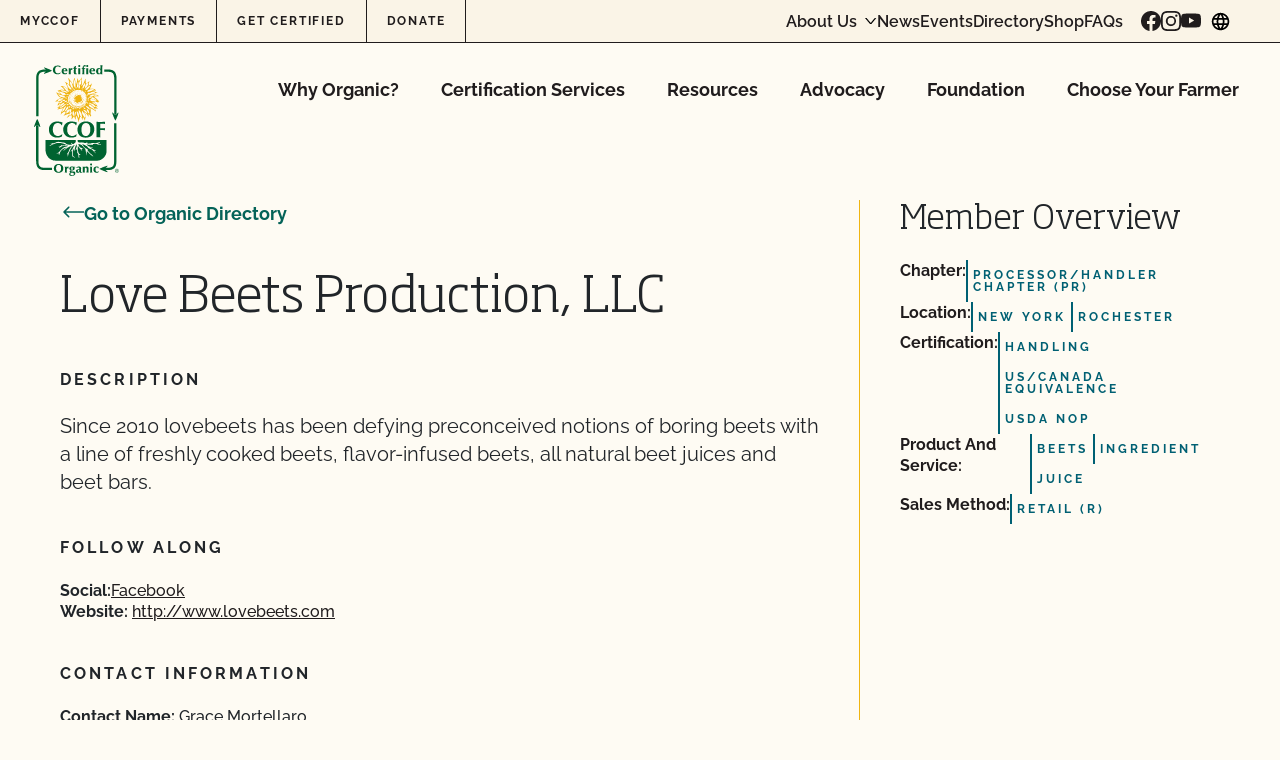

--- FILE ---
content_type: text/html; charset=UTF-8
request_url: http://www.ccof.org/directory-member/love-beets-production-llc/
body_size: 53473
content:
<!doctype html>
<html lang="en-US">
  <head>
    <meta charset="utf-8"><script type="text/javascript">(window.NREUM||(NREUM={})).init={privacy:{cookies_enabled:true},ajax:{deny_list:["bam.nr-data.net"]},feature_flags:["soft_nav"],distributed_tracing:{enabled:true}};(window.NREUM||(NREUM={})).loader_config={agentID:"1588942109",accountID:"4418952",trustKey:"66686",xpid:"UAIGWV9WChABUVJXAAUOUFYF",licenseKey:"NRJS-c74df6435b103ea9adc",applicationID:"1535749624",browserID:"1588942109"};;/*! For license information please see nr-loader-spa-1.308.0.min.js.LICENSE.txt */
(()=>{var e,t,r={384:(e,t,r)=>{"use strict";r.d(t,{NT:()=>a,US:()=>u,Zm:()=>o,bQ:()=>d,dV:()=>c,pV:()=>l});var n=r(6154),i=r(1863),s=r(1910);const a={beacon:"bam.nr-data.net",errorBeacon:"bam.nr-data.net"};function o(){return n.gm.NREUM||(n.gm.NREUM={}),void 0===n.gm.newrelic&&(n.gm.newrelic=n.gm.NREUM),n.gm.NREUM}function c(){let e=o();return e.o||(e.o={ST:n.gm.setTimeout,SI:n.gm.setImmediate||n.gm.setInterval,CT:n.gm.clearTimeout,XHR:n.gm.XMLHttpRequest,REQ:n.gm.Request,EV:n.gm.Event,PR:n.gm.Promise,MO:n.gm.MutationObserver,FETCH:n.gm.fetch,WS:n.gm.WebSocket},(0,s.i)(...Object.values(e.o))),e}function d(e,t){let r=o();r.initializedAgents??={},t.initializedAt={ms:(0,i.t)(),date:new Date},r.initializedAgents[e]=t}function u(e,t){o()[e]=t}function l(){return function(){let e=o();const t=e.info||{};e.info={beacon:a.beacon,errorBeacon:a.errorBeacon,...t}}(),function(){let e=o();const t=e.init||{};e.init={...t}}(),c(),function(){let e=o();const t=e.loader_config||{};e.loader_config={...t}}(),o()}},782:(e,t,r)=>{"use strict";r.d(t,{T:()=>n});const n=r(860).K7.pageViewTiming},860:(e,t,r)=>{"use strict";r.d(t,{$J:()=>u,K7:()=>c,P3:()=>d,XX:()=>i,Yy:()=>o,df:()=>s,qY:()=>n,v4:()=>a});const n="events",i="jserrors",s="browser/blobs",a="rum",o="browser/logs",c={ajax:"ajax",genericEvents:"generic_events",jserrors:i,logging:"logging",metrics:"metrics",pageAction:"page_action",pageViewEvent:"page_view_event",pageViewTiming:"page_view_timing",sessionReplay:"session_replay",sessionTrace:"session_trace",softNav:"soft_navigations",spa:"spa"},d={[c.pageViewEvent]:1,[c.pageViewTiming]:2,[c.metrics]:3,[c.jserrors]:4,[c.spa]:5,[c.ajax]:6,[c.sessionTrace]:7,[c.softNav]:8,[c.sessionReplay]:9,[c.logging]:10,[c.genericEvents]:11},u={[c.pageViewEvent]:a,[c.pageViewTiming]:n,[c.ajax]:n,[c.spa]:n,[c.softNav]:n,[c.metrics]:i,[c.jserrors]:i,[c.sessionTrace]:s,[c.sessionReplay]:s,[c.logging]:o,[c.genericEvents]:"ins"}},944:(e,t,r)=>{"use strict";r.d(t,{R:()=>i});var n=r(3241);function i(e,t){"function"==typeof console.debug&&(console.debug("New Relic Warning: https://github.com/newrelic/newrelic-browser-agent/blob/main/docs/warning-codes.md#".concat(e),t),(0,n.W)({agentIdentifier:null,drained:null,type:"data",name:"warn",feature:"warn",data:{code:e,secondary:t}}))}},993:(e,t,r)=>{"use strict";r.d(t,{A$:()=>s,ET:()=>a,TZ:()=>o,p_:()=>i});var n=r(860);const i={ERROR:"ERROR",WARN:"WARN",INFO:"INFO",DEBUG:"DEBUG",TRACE:"TRACE"},s={OFF:0,ERROR:1,WARN:2,INFO:3,DEBUG:4,TRACE:5},a="log",o=n.K7.logging},1541:(e,t,r)=>{"use strict";r.d(t,{U:()=>i,f:()=>n});const n={MFE:"MFE",BA:"BA"};function i(e,t){if(2!==t?.harvestEndpointVersion)return{};const r=t.agentRef.runtime.appMetadata.agents[0].entityGuid;return e?{"source.id":e.id,"source.name":e.name,"source.type":e.type,"parent.id":e.parent?.id||r,"parent.type":e.parent?.type||n.BA}:{"entity.guid":r,appId:t.agentRef.info.applicationID}}},1687:(e,t,r)=>{"use strict";r.d(t,{Ak:()=>d,Ze:()=>h,x3:()=>u});var n=r(3241),i=r(7836),s=r(3606),a=r(860),o=r(2646);const c={};function d(e,t){const r={staged:!1,priority:a.P3[t]||0};l(e),c[e].get(t)||c[e].set(t,r)}function u(e,t){e&&c[e]&&(c[e].get(t)&&c[e].delete(t),p(e,t,!1),c[e].size&&f(e))}function l(e){if(!e)throw new Error("agentIdentifier required");c[e]||(c[e]=new Map)}function h(e="",t="feature",r=!1){if(l(e),!e||!c[e].get(t)||r)return p(e,t);c[e].get(t).staged=!0,f(e)}function f(e){const t=Array.from(c[e]);t.every(([e,t])=>t.staged)&&(t.sort((e,t)=>e[1].priority-t[1].priority),t.forEach(([t])=>{c[e].delete(t),p(e,t)}))}function p(e,t,r=!0){const a=e?i.ee.get(e):i.ee,c=s.i.handlers;if(!a.aborted&&a.backlog&&c){if((0,n.W)({agentIdentifier:e,type:"lifecycle",name:"drain",feature:t}),r){const e=a.backlog[t],r=c[t];if(r){for(let t=0;e&&t<e.length;++t)g(e[t],r);Object.entries(r).forEach(([e,t])=>{Object.values(t||{}).forEach(t=>{t[0]?.on&&t[0]?.context()instanceof o.y&&t[0].on(e,t[1])})})}}a.isolatedBacklog||delete c[t],a.backlog[t]=null,a.emit("drain-"+t,[])}}function g(e,t){var r=e[1];Object.values(t[r]||{}).forEach(t=>{var r=e[0];if(t[0]===r){var n=t[1],i=e[3],s=e[2];n.apply(i,s)}})}},1738:(e,t,r)=>{"use strict";r.d(t,{U:()=>f,Y:()=>h});var n=r(3241),i=r(9908),s=r(1863),a=r(944),o=r(5701),c=r(3969),d=r(8362),u=r(860),l=r(4261);function h(e,t,r,s){const h=s||r;!h||h[e]&&h[e]!==d.d.prototype[e]||(h[e]=function(){(0,i.p)(c.xV,["API/"+e+"/called"],void 0,u.K7.metrics,r.ee),(0,n.W)({agentIdentifier:r.agentIdentifier,drained:!!o.B?.[r.agentIdentifier],type:"data",name:"api",feature:l.Pl+e,data:{}});try{return t.apply(this,arguments)}catch(e){(0,a.R)(23,e)}})}function f(e,t,r,n,a){const o=e.info;null===r?delete o.jsAttributes[t]:o.jsAttributes[t]=r,(a||null===r)&&(0,i.p)(l.Pl+n,[(0,s.t)(),t,r],void 0,"session",e.ee)}},1741:(e,t,r)=>{"use strict";r.d(t,{W:()=>s});var n=r(944),i=r(4261);class s{#e(e,...t){if(this[e]!==s.prototype[e])return this[e](...t);(0,n.R)(35,e)}addPageAction(e,t){return this.#e(i.hG,e,t)}register(e){return this.#e(i.eY,e)}recordCustomEvent(e,t){return this.#e(i.fF,e,t)}setPageViewName(e,t){return this.#e(i.Fw,e,t)}setCustomAttribute(e,t,r){return this.#e(i.cD,e,t,r)}noticeError(e,t){return this.#e(i.o5,e,t)}setUserId(e,t=!1){return this.#e(i.Dl,e,t)}setApplicationVersion(e){return this.#e(i.nb,e)}setErrorHandler(e){return this.#e(i.bt,e)}addRelease(e,t){return this.#e(i.k6,e,t)}log(e,t){return this.#e(i.$9,e,t)}start(){return this.#e(i.d3)}finished(e){return this.#e(i.BL,e)}recordReplay(){return this.#e(i.CH)}pauseReplay(){return this.#e(i.Tb)}addToTrace(e){return this.#e(i.U2,e)}setCurrentRouteName(e){return this.#e(i.PA,e)}interaction(e){return this.#e(i.dT,e)}wrapLogger(e,t,r){return this.#e(i.Wb,e,t,r)}measure(e,t){return this.#e(i.V1,e,t)}consent(e){return this.#e(i.Pv,e)}}},1863:(e,t,r)=>{"use strict";function n(){return Math.floor(performance.now())}r.d(t,{t:()=>n})},1910:(e,t,r)=>{"use strict";r.d(t,{i:()=>s});var n=r(944);const i=new Map;function s(...e){return e.every(e=>{if(i.has(e))return i.get(e);const t="function"==typeof e?e.toString():"",r=t.includes("[native code]"),s=t.includes("nrWrapper");return r||s||(0,n.R)(64,e?.name||t),i.set(e,r),r})}},2555:(e,t,r)=>{"use strict";r.d(t,{D:()=>o,f:()=>a});var n=r(384),i=r(8122);const s={beacon:n.NT.beacon,errorBeacon:n.NT.errorBeacon,licenseKey:void 0,applicationID:void 0,sa:void 0,queueTime:void 0,applicationTime:void 0,ttGuid:void 0,user:void 0,account:void 0,product:void 0,extra:void 0,jsAttributes:{},userAttributes:void 0,atts:void 0,transactionName:void 0,tNamePlain:void 0};function a(e){try{return!!e.licenseKey&&!!e.errorBeacon&&!!e.applicationID}catch(e){return!1}}const o=e=>(0,i.a)(e,s)},2614:(e,t,r)=>{"use strict";r.d(t,{BB:()=>a,H3:()=>n,g:()=>d,iL:()=>c,tS:()=>o,uh:()=>i,wk:()=>s});const n="NRBA",i="SESSION",s=144e5,a=18e5,o={STARTED:"session-started",PAUSE:"session-pause",RESET:"session-reset",RESUME:"session-resume",UPDATE:"session-update"},c={SAME_TAB:"same-tab",CROSS_TAB:"cross-tab"},d={OFF:0,FULL:1,ERROR:2}},2646:(e,t,r)=>{"use strict";r.d(t,{y:()=>n});class n{constructor(e){this.contextId=e}}},2843:(e,t,r)=>{"use strict";r.d(t,{G:()=>s,u:()=>i});var n=r(3878);function i(e,t=!1,r,i){(0,n.DD)("visibilitychange",function(){if(t)return void("hidden"===document.visibilityState&&e());e(document.visibilityState)},r,i)}function s(e,t,r){(0,n.sp)("pagehide",e,t,r)}},3241:(e,t,r)=>{"use strict";r.d(t,{W:()=>s});var n=r(6154);const i="newrelic";function s(e={}){try{n.gm.dispatchEvent(new CustomEvent(i,{detail:e}))}catch(e){}}},3304:(e,t,r)=>{"use strict";r.d(t,{A:()=>s});var n=r(7836);const i=()=>{const e=new WeakSet;return(t,r)=>{if("object"==typeof r&&null!==r){if(e.has(r))return;e.add(r)}return r}};function s(e){try{return JSON.stringify(e,i())??""}catch(e){try{n.ee.emit("internal-error",[e])}catch(e){}return""}}},3333:(e,t,r)=>{"use strict";r.d(t,{$v:()=>u,TZ:()=>n,Xh:()=>c,Zp:()=>i,kd:()=>d,mq:()=>o,nf:()=>a,qN:()=>s});const n=r(860).K7.genericEvents,i=["auxclick","click","copy","keydown","paste","scrollend"],s=["focus","blur"],a=4,o=1e3,c=2e3,d=["PageAction","UserAction","BrowserPerformance"],u={RESOURCES:"experimental.resources",REGISTER:"register"}},3434:(e,t,r)=>{"use strict";r.d(t,{Jt:()=>s,YM:()=>d});var n=r(7836),i=r(5607);const s="nr@original:".concat(i.W),a=50;var o=Object.prototype.hasOwnProperty,c=!1;function d(e,t){return e||(e=n.ee),r.inPlace=function(e,t,n,i,s){n||(n="");const a="-"===n.charAt(0);for(let o=0;o<t.length;o++){const c=t[o],d=e[c];l(d)||(e[c]=r(d,a?c+n:n,i,c,s))}},r.flag=s,r;function r(t,r,n,c,d){return l(t)?t:(r||(r=""),nrWrapper[s]=t,function(e,t,r){if(Object.defineProperty&&Object.keys)try{return Object.keys(e).forEach(function(r){Object.defineProperty(t,r,{get:function(){return e[r]},set:function(t){return e[r]=t,t}})}),t}catch(e){u([e],r)}for(var n in e)o.call(e,n)&&(t[n]=e[n])}(t,nrWrapper,e),nrWrapper);function nrWrapper(){var s,o,l,h;let f;try{o=this,s=[...arguments],l="function"==typeof n?n(s,o):n||{}}catch(t){u([t,"",[s,o,c],l],e)}i(r+"start",[s,o,c],l,d);const p=performance.now();let g;try{return h=t.apply(o,s),g=performance.now(),h}catch(e){throw g=performance.now(),i(r+"err",[s,o,e],l,d),f=e,f}finally{const e=g-p,t={start:p,end:g,duration:e,isLongTask:e>=a,methodName:c,thrownError:f};t.isLongTask&&i("long-task",[t,o],l,d),i(r+"end",[s,o,h],l,d)}}}function i(r,n,i,s){if(!c||t){var a=c;c=!0;try{e.emit(r,n,i,t,s)}catch(t){u([t,r,n,i],e)}c=a}}}function u(e,t){t||(t=n.ee);try{t.emit("internal-error",e)}catch(e){}}function l(e){return!(e&&"function"==typeof e&&e.apply&&!e[s])}},3606:(e,t,r)=>{"use strict";r.d(t,{i:()=>s});var n=r(9908);s.on=a;var i=s.handlers={};function s(e,t,r,s){a(s||n.d,i,e,t,r)}function a(e,t,r,i,s){s||(s="feature"),e||(e=n.d);var a=t[s]=t[s]||{};(a[r]=a[r]||[]).push([e,i])}},3738:(e,t,r)=>{"use strict";r.d(t,{He:()=>i,Kp:()=>o,Lc:()=>d,Rz:()=>u,TZ:()=>n,bD:()=>s,d3:()=>a,jx:()=>l,sl:()=>h,uP:()=>c});const n=r(860).K7.sessionTrace,i="bstResource",s="resource",a="-start",o="-end",c="fn"+a,d="fn"+o,u="pushState",l=1e3,h=3e4},3785:(e,t,r)=>{"use strict";r.d(t,{R:()=>c,b:()=>d});var n=r(9908),i=r(1863),s=r(860),a=r(3969),o=r(993);function c(e,t,r={},c=o.p_.INFO,d=!0,u,l=(0,i.t)()){(0,n.p)(a.xV,["API/logging/".concat(c.toLowerCase(),"/called")],void 0,s.K7.metrics,e),(0,n.p)(o.ET,[l,t,r,c,d,u],void 0,s.K7.logging,e)}function d(e){return"string"==typeof e&&Object.values(o.p_).some(t=>t===e.toUpperCase().trim())}},3878:(e,t,r)=>{"use strict";function n(e,t){return{capture:e,passive:!1,signal:t}}function i(e,t,r=!1,i){window.addEventListener(e,t,n(r,i))}function s(e,t,r=!1,i){document.addEventListener(e,t,n(r,i))}r.d(t,{DD:()=>s,jT:()=>n,sp:()=>i})},3962:(e,t,r)=>{"use strict";r.d(t,{AM:()=>a,O2:()=>l,OV:()=>s,Qu:()=>h,TZ:()=>c,ih:()=>f,pP:()=>o,t1:()=>u,tC:()=>i,wD:()=>d});var n=r(860);const i=["click","keydown","submit"],s="popstate",a="api",o="initialPageLoad",c=n.K7.softNav,d=5e3,u=500,l={INITIAL_PAGE_LOAD:"",ROUTE_CHANGE:1,UNSPECIFIED:2},h={INTERACTION:1,AJAX:2,CUSTOM_END:3,CUSTOM_TRACER:4},f={IP:"in progress",PF:"pending finish",FIN:"finished",CAN:"cancelled"}},3969:(e,t,r)=>{"use strict";r.d(t,{TZ:()=>n,XG:()=>o,rs:()=>i,xV:()=>a,z_:()=>s});const n=r(860).K7.metrics,i="sm",s="cm",a="storeSupportabilityMetrics",o="storeEventMetrics"},4234:(e,t,r)=>{"use strict";r.d(t,{W:()=>s});var n=r(7836),i=r(1687);class s{constructor(e,t){this.agentIdentifier=e,this.ee=n.ee.get(e),this.featureName=t,this.blocked=!1}deregisterDrain(){(0,i.x3)(this.agentIdentifier,this.featureName)}}},4261:(e,t,r)=>{"use strict";r.d(t,{$9:()=>u,BL:()=>c,CH:()=>p,Dl:()=>R,Fw:()=>w,PA:()=>v,Pl:()=>n,Pv:()=>A,Tb:()=>h,U2:()=>a,V1:()=>E,Wb:()=>T,bt:()=>y,cD:()=>b,d3:()=>x,dT:()=>d,eY:()=>g,fF:()=>f,hG:()=>s,hw:()=>i,k6:()=>o,nb:()=>m,o5:()=>l});const n="api-",i=n+"ixn-",s="addPageAction",a="addToTrace",o="addRelease",c="finished",d="interaction",u="log",l="noticeError",h="pauseReplay",f="recordCustomEvent",p="recordReplay",g="register",m="setApplicationVersion",v="setCurrentRouteName",b="setCustomAttribute",y="setErrorHandler",w="setPageViewName",R="setUserId",x="start",T="wrapLogger",E="measure",A="consent"},5205:(e,t,r)=>{"use strict";r.d(t,{j:()=>S});var n=r(384),i=r(1741);var s=r(2555),a=r(3333);const o=e=>{if(!e||"string"!=typeof e)return!1;try{document.createDocumentFragment().querySelector(e)}catch{return!1}return!0};var c=r(2614),d=r(944),u=r(8122);const l="[data-nr-mask]",h=e=>(0,u.a)(e,(()=>{const e={feature_flags:[],experimental:{allow_registered_children:!1,resources:!1},mask_selector:"*",block_selector:"[data-nr-block]",mask_input_options:{color:!1,date:!1,"datetime-local":!1,email:!1,month:!1,number:!1,range:!1,search:!1,tel:!1,text:!1,time:!1,url:!1,week:!1,textarea:!1,select:!1,password:!0}};return{ajax:{deny_list:void 0,block_internal:!0,enabled:!0,autoStart:!0},api:{get allow_registered_children(){return e.feature_flags.includes(a.$v.REGISTER)||e.experimental.allow_registered_children},set allow_registered_children(t){e.experimental.allow_registered_children=t},duplicate_registered_data:!1},browser_consent_mode:{enabled:!1},distributed_tracing:{enabled:void 0,exclude_newrelic_header:void 0,cors_use_newrelic_header:void 0,cors_use_tracecontext_headers:void 0,allowed_origins:void 0},get feature_flags(){return e.feature_flags},set feature_flags(t){e.feature_flags=t},generic_events:{enabled:!0,autoStart:!0},harvest:{interval:30},jserrors:{enabled:!0,autoStart:!0},logging:{enabled:!0,autoStart:!0},metrics:{enabled:!0,autoStart:!0},obfuscate:void 0,page_action:{enabled:!0},page_view_event:{enabled:!0,autoStart:!0},page_view_timing:{enabled:!0,autoStart:!0},performance:{capture_marks:!1,capture_measures:!1,capture_detail:!0,resources:{get enabled(){return e.feature_flags.includes(a.$v.RESOURCES)||e.experimental.resources},set enabled(t){e.experimental.resources=t},asset_types:[],first_party_domains:[],ignore_newrelic:!0}},privacy:{cookies_enabled:!0},proxy:{assets:void 0,beacon:void 0},session:{expiresMs:c.wk,inactiveMs:c.BB},session_replay:{autoStart:!0,enabled:!1,preload:!1,sampling_rate:10,error_sampling_rate:100,collect_fonts:!1,inline_images:!1,fix_stylesheets:!0,mask_all_inputs:!0,get mask_text_selector(){return e.mask_selector},set mask_text_selector(t){o(t)?e.mask_selector="".concat(t,",").concat(l):""===t||null===t?e.mask_selector=l:(0,d.R)(5,t)},get block_class(){return"nr-block"},get ignore_class(){return"nr-ignore"},get mask_text_class(){return"nr-mask"},get block_selector(){return e.block_selector},set block_selector(t){o(t)?e.block_selector+=",".concat(t):""!==t&&(0,d.R)(6,t)},get mask_input_options(){return e.mask_input_options},set mask_input_options(t){t&&"object"==typeof t?e.mask_input_options={...t,password:!0}:(0,d.R)(7,t)}},session_trace:{enabled:!0,autoStart:!0},soft_navigations:{enabled:!0,autoStart:!0},spa:{enabled:!0,autoStart:!0},ssl:void 0,user_actions:{enabled:!0,elementAttributes:["id","className","tagName","type"]}}})());var f=r(6154),p=r(9324);let g=0;const m={buildEnv:p.F3,distMethod:p.Xs,version:p.xv,originTime:f.WN},v={consented:!1},b={appMetadata:{},get consented(){return this.session?.state?.consent||v.consented},set consented(e){v.consented=e},customTransaction:void 0,denyList:void 0,disabled:!1,harvester:void 0,isolatedBacklog:!1,isRecording:!1,loaderType:void 0,maxBytes:3e4,obfuscator:void 0,onerror:void 0,ptid:void 0,releaseIds:{},session:void 0,timeKeeper:void 0,registeredEntities:[],jsAttributesMetadata:{bytes:0},get harvestCount(){return++g}},y=e=>{const t=(0,u.a)(e,b),r=Object.keys(m).reduce((e,t)=>(e[t]={value:m[t],writable:!1,configurable:!0,enumerable:!0},e),{});return Object.defineProperties(t,r)};var w=r(5701);const R=e=>{const t=e.startsWith("http");e+="/",r.p=t?e:"https://"+e};var x=r(7836),T=r(3241);const E={accountID:void 0,trustKey:void 0,agentID:void 0,licenseKey:void 0,applicationID:void 0,xpid:void 0},A=e=>(0,u.a)(e,E),_=new Set;function S(e,t={},r,a){let{init:o,info:c,loader_config:d,runtime:u={},exposed:l=!0}=t;if(!c){const e=(0,n.pV)();o=e.init,c=e.info,d=e.loader_config}e.init=h(o||{}),e.loader_config=A(d||{}),c.jsAttributes??={},f.bv&&(c.jsAttributes.isWorker=!0),e.info=(0,s.D)(c);const p=e.init,g=[c.beacon,c.errorBeacon];_.has(e.agentIdentifier)||(p.proxy.assets&&(R(p.proxy.assets),g.push(p.proxy.assets)),p.proxy.beacon&&g.push(p.proxy.beacon),e.beacons=[...g],function(e){const t=(0,n.pV)();Object.getOwnPropertyNames(i.W.prototype).forEach(r=>{const n=i.W.prototype[r];if("function"!=typeof n||"constructor"===n)return;let s=t[r];e[r]&&!1!==e.exposed&&"micro-agent"!==e.runtime?.loaderType&&(t[r]=(...t)=>{const n=e[r](...t);return s?s(...t):n})})}(e),(0,n.US)("activatedFeatures",w.B)),u.denyList=[...p.ajax.deny_list||[],...p.ajax.block_internal?g:[]],u.ptid=e.agentIdentifier,u.loaderType=r,e.runtime=y(u),_.has(e.agentIdentifier)||(e.ee=x.ee.get(e.agentIdentifier),e.exposed=l,(0,T.W)({agentIdentifier:e.agentIdentifier,drained:!!w.B?.[e.agentIdentifier],type:"lifecycle",name:"initialize",feature:void 0,data:e.config})),_.add(e.agentIdentifier)}},5270:(e,t,r)=>{"use strict";r.d(t,{Aw:()=>a,SR:()=>s,rF:()=>o});var n=r(384),i=r(7767);function s(e){return!!(0,n.dV)().o.MO&&(0,i.V)(e)&&!0===e?.session_trace.enabled}function a(e){return!0===e?.session_replay.preload&&s(e)}function o(e,t){try{if("string"==typeof t?.type){if("password"===t.type.toLowerCase())return"*".repeat(e?.length||0);if(void 0!==t?.dataset?.nrUnmask||t?.classList?.contains("nr-unmask"))return e}}catch(e){}return"string"==typeof e?e.replace(/[\S]/g,"*"):"*".repeat(e?.length||0)}},5289:(e,t,r)=>{"use strict";r.d(t,{GG:()=>a,Qr:()=>c,sB:()=>o});var n=r(3878),i=r(6389);function s(){return"undefined"==typeof document||"complete"===document.readyState}function a(e,t){if(s())return e();const r=(0,i.J)(e),a=setInterval(()=>{s()&&(clearInterval(a),r())},500);(0,n.sp)("load",r,t)}function o(e){if(s())return e();(0,n.DD)("DOMContentLoaded",e)}function c(e){if(s())return e();(0,n.sp)("popstate",e)}},5607:(e,t,r)=>{"use strict";r.d(t,{W:()=>n});const n=(0,r(9566).bz)()},5701:(e,t,r)=>{"use strict";r.d(t,{B:()=>s,t:()=>a});var n=r(3241);const i=new Set,s={};function a(e,t){const r=t.agentIdentifier;s[r]??={},e&&"object"==typeof e&&(i.has(r)||(t.ee.emit("rumresp",[e]),s[r]=e,i.add(r),(0,n.W)({agentIdentifier:r,loaded:!0,drained:!0,type:"lifecycle",name:"load",feature:void 0,data:e})))}},6154:(e,t,r)=>{"use strict";r.d(t,{OF:()=>d,RI:()=>i,WN:()=>h,bv:()=>s,eN:()=>f,gm:()=>a,lR:()=>l,m:()=>c,mw:()=>o,sb:()=>u});var n=r(1863);const i="undefined"!=typeof window&&!!window.document,s="undefined"!=typeof WorkerGlobalScope&&("undefined"!=typeof self&&self instanceof WorkerGlobalScope&&self.navigator instanceof WorkerNavigator||"undefined"!=typeof globalThis&&globalThis instanceof WorkerGlobalScope&&globalThis.navigator instanceof WorkerNavigator),a=i?window:"undefined"!=typeof WorkerGlobalScope&&("undefined"!=typeof self&&self instanceof WorkerGlobalScope&&self||"undefined"!=typeof globalThis&&globalThis instanceof WorkerGlobalScope&&globalThis),o=Boolean("hidden"===a?.document?.visibilityState),c=""+a?.location,d=/iPad|iPhone|iPod/.test(a.navigator?.userAgent),u=d&&"undefined"==typeof SharedWorker,l=(()=>{const e=a.navigator?.userAgent?.match(/Firefox[/\s](\d+\.\d+)/);return Array.isArray(e)&&e.length>=2?+e[1]:0})(),h=Date.now()-(0,n.t)(),f=()=>"undefined"!=typeof PerformanceNavigationTiming&&a?.performance?.getEntriesByType("navigation")?.[0]?.responseStart},6344:(e,t,r)=>{"use strict";r.d(t,{BB:()=>u,Qb:()=>l,TZ:()=>i,Ug:()=>a,Vh:()=>s,_s:()=>o,bc:()=>d,yP:()=>c});var n=r(2614);const i=r(860).K7.sessionReplay,s="errorDuringReplay",a=.12,o={DomContentLoaded:0,Load:1,FullSnapshot:2,IncrementalSnapshot:3,Meta:4,Custom:5},c={[n.g.ERROR]:15e3,[n.g.FULL]:3e5,[n.g.OFF]:0},d={RESET:{message:"Session was reset",sm:"Reset"},IMPORT:{message:"Recorder failed to import",sm:"Import"},TOO_MANY:{message:"429: Too Many Requests",sm:"Too-Many"},TOO_BIG:{message:"Payload was too large",sm:"Too-Big"},CROSS_TAB:{message:"Session Entity was set to OFF on another tab",sm:"Cross-Tab"},ENTITLEMENTS:{message:"Session Replay is not allowed and will not be started",sm:"Entitlement"}},u=5e3,l={API:"api",RESUME:"resume",SWITCH_TO_FULL:"switchToFull",INITIALIZE:"initialize",PRELOAD:"preload"}},6389:(e,t,r)=>{"use strict";function n(e,t=500,r={}){const n=r?.leading||!1;let i;return(...r)=>{n&&void 0===i&&(e.apply(this,r),i=setTimeout(()=>{i=clearTimeout(i)},t)),n||(clearTimeout(i),i=setTimeout(()=>{e.apply(this,r)},t))}}function i(e){let t=!1;return(...r)=>{t||(t=!0,e.apply(this,r))}}r.d(t,{J:()=>i,s:()=>n})},6630:(e,t,r)=>{"use strict";r.d(t,{T:()=>n});const n=r(860).K7.pageViewEvent},6774:(e,t,r)=>{"use strict";r.d(t,{T:()=>n});const n=r(860).K7.jserrors},7295:(e,t,r)=>{"use strict";r.d(t,{Xv:()=>a,gX:()=>i,iW:()=>s});var n=[];function i(e){if(!e||s(e))return!1;if(0===n.length)return!0;if("*"===n[0].hostname)return!1;for(var t=0;t<n.length;t++){var r=n[t];if(r.hostname.test(e.hostname)&&r.pathname.test(e.pathname))return!1}return!0}function s(e){return void 0===e.hostname}function a(e){if(n=[],e&&e.length)for(var t=0;t<e.length;t++){let r=e[t];if(!r)continue;if("*"===r)return void(n=[{hostname:"*"}]);0===r.indexOf("http://")?r=r.substring(7):0===r.indexOf("https://")&&(r=r.substring(8));const i=r.indexOf("/");let s,a;i>0?(s=r.substring(0,i),a=r.substring(i)):(s=r,a="*");let[c]=s.split(":");n.push({hostname:o(c),pathname:o(a,!0)})}}function o(e,t=!1){const r=e.replace(/[.+?^${}()|[\]\\]/g,e=>"\\"+e).replace(/\*/g,".*?");return new RegExp((t?"^":"")+r+"$")}},7485:(e,t,r)=>{"use strict";r.d(t,{D:()=>i});var n=r(6154);function i(e){if(0===(e||"").indexOf("data:"))return{protocol:"data"};try{const t=new URL(e,location.href),r={port:t.port,hostname:t.hostname,pathname:t.pathname,search:t.search,protocol:t.protocol.slice(0,t.protocol.indexOf(":")),sameOrigin:t.protocol===n.gm?.location?.protocol&&t.host===n.gm?.location?.host};return r.port&&""!==r.port||("http:"===t.protocol&&(r.port="80"),"https:"===t.protocol&&(r.port="443")),r.pathname&&""!==r.pathname?r.pathname.startsWith("/")||(r.pathname="/".concat(r.pathname)):r.pathname="/",r}catch(e){return{}}}},7699:(e,t,r)=>{"use strict";r.d(t,{It:()=>s,KC:()=>o,No:()=>i,qh:()=>a});var n=r(860);const i=16e3,s=1e6,a="SESSION_ERROR",o={[n.K7.logging]:!0,[n.K7.genericEvents]:!1,[n.K7.jserrors]:!1,[n.K7.ajax]:!1}},7767:(e,t,r)=>{"use strict";r.d(t,{V:()=>i});var n=r(6154);const i=e=>n.RI&&!0===e?.privacy.cookies_enabled},7836:(e,t,r)=>{"use strict";r.d(t,{P:()=>o,ee:()=>c});var n=r(384),i=r(8990),s=r(2646),a=r(5607);const o="nr@context:".concat(a.W),c=function e(t,r){var n={},a={},u={},l=!1;try{l=16===r.length&&d.initializedAgents?.[r]?.runtime.isolatedBacklog}catch(e){}var h={on:p,addEventListener:p,removeEventListener:function(e,t){var r=n[e];if(!r)return;for(var i=0;i<r.length;i++)r[i]===t&&r.splice(i,1)},emit:function(e,r,n,i,s){!1!==s&&(s=!0);if(c.aborted&&!i)return;t&&s&&t.emit(e,r,n);var o=f(n);g(e).forEach(e=>{e.apply(o,r)});var d=v()[a[e]];d&&d.push([h,e,r,o]);return o},get:m,listeners:g,context:f,buffer:function(e,t){const r=v();if(t=t||"feature",h.aborted)return;Object.entries(e||{}).forEach(([e,n])=>{a[n]=t,t in r||(r[t]=[])})},abort:function(){h._aborted=!0,Object.keys(h.backlog).forEach(e=>{delete h.backlog[e]})},isBuffering:function(e){return!!v()[a[e]]},debugId:r,backlog:l?{}:t&&"object"==typeof t.backlog?t.backlog:{},isolatedBacklog:l};return Object.defineProperty(h,"aborted",{get:()=>{let e=h._aborted||!1;return e||(t&&(e=t.aborted),e)}}),h;function f(e){return e&&e instanceof s.y?e:e?(0,i.I)(e,o,()=>new s.y(o)):new s.y(o)}function p(e,t){n[e]=g(e).concat(t)}function g(e){return n[e]||[]}function m(t){return u[t]=u[t]||e(h,t)}function v(){return h.backlog}}(void 0,"globalEE"),d=(0,n.Zm)();d.ee||(d.ee=c)},8122:(e,t,r)=>{"use strict";r.d(t,{a:()=>i});var n=r(944);function i(e,t){try{if(!e||"object"!=typeof e)return(0,n.R)(3);if(!t||"object"!=typeof t)return(0,n.R)(4);const r=Object.create(Object.getPrototypeOf(t),Object.getOwnPropertyDescriptors(t)),s=0===Object.keys(r).length?e:r;for(let a in s)if(void 0!==e[a])try{if(null===e[a]){r[a]=null;continue}Array.isArray(e[a])&&Array.isArray(t[a])?r[a]=Array.from(new Set([...e[a],...t[a]])):"object"==typeof e[a]&&"object"==typeof t[a]?r[a]=i(e[a],t[a]):r[a]=e[a]}catch(e){r[a]||(0,n.R)(1,e)}return r}catch(e){(0,n.R)(2,e)}}},8139:(e,t,r)=>{"use strict";r.d(t,{u:()=>h});var n=r(7836),i=r(3434),s=r(8990),a=r(6154);const o={},c=a.gm.XMLHttpRequest,d="addEventListener",u="removeEventListener",l="nr@wrapped:".concat(n.P);function h(e){var t=function(e){return(e||n.ee).get("events")}(e);if(o[t.debugId]++)return t;o[t.debugId]=1;var r=(0,i.YM)(t,!0);function h(e){r.inPlace(e,[d,u],"-",p)}function p(e,t){return e[1]}return"getPrototypeOf"in Object&&(a.RI&&f(document,h),c&&f(c.prototype,h),f(a.gm,h)),t.on(d+"-start",function(e,t){var n=e[1];if(null!==n&&("function"==typeof n||"object"==typeof n)&&"newrelic"!==e[0]){var i=(0,s.I)(n,l,function(){var e={object:function(){if("function"!=typeof n.handleEvent)return;return n.handleEvent.apply(n,arguments)},function:n}[typeof n];return e?r(e,"fn-",null,e.name||"anonymous"):n});this.wrapped=e[1]=i}}),t.on(u+"-start",function(e){e[1]=this.wrapped||e[1]}),t}function f(e,t,...r){let n=e;for(;"object"==typeof n&&!Object.prototype.hasOwnProperty.call(n,d);)n=Object.getPrototypeOf(n);n&&t(n,...r)}},8362:(e,t,r)=>{"use strict";r.d(t,{d:()=>s});var n=r(9566),i=r(1741);class s extends i.W{agentIdentifier=(0,n.LA)(16)}},8374:(e,t,r)=>{r.nc=(()=>{try{return document?.currentScript?.nonce}catch(e){}return""})()},8990:(e,t,r)=>{"use strict";r.d(t,{I:()=>i});var n=Object.prototype.hasOwnProperty;function i(e,t,r){if(n.call(e,t))return e[t];var i=r();if(Object.defineProperty&&Object.keys)try{return Object.defineProperty(e,t,{value:i,writable:!0,enumerable:!1}),i}catch(e){}return e[t]=i,i}},9119:(e,t,r)=>{"use strict";r.d(t,{L:()=>s});var n=/([^?#]*)[^#]*(#[^?]*|$).*/,i=/([^?#]*)().*/;function s(e,t){return e?e.replace(t?n:i,"$1$2"):e}},9300:(e,t,r)=>{"use strict";r.d(t,{T:()=>n});const n=r(860).K7.ajax},9324:(e,t,r)=>{"use strict";r.d(t,{AJ:()=>a,F3:()=>i,Xs:()=>s,Yq:()=>o,xv:()=>n});const n="1.308.0",i="PROD",s="CDN",a="@newrelic/rrweb",o="1.0.1"},9566:(e,t,r)=>{"use strict";r.d(t,{LA:()=>o,ZF:()=>c,bz:()=>a,el:()=>d});var n=r(6154);const i="xxxxxxxx-xxxx-4xxx-yxxx-xxxxxxxxxxxx";function s(e,t){return e?15&e[t]:16*Math.random()|0}function a(){const e=n.gm?.crypto||n.gm?.msCrypto;let t,r=0;return e&&e.getRandomValues&&(t=e.getRandomValues(new Uint8Array(30))),i.split("").map(e=>"x"===e?s(t,r++).toString(16):"y"===e?(3&s()|8).toString(16):e).join("")}function o(e){const t=n.gm?.crypto||n.gm?.msCrypto;let r,i=0;t&&t.getRandomValues&&(r=t.getRandomValues(new Uint8Array(e)));const a=[];for(var o=0;o<e;o++)a.push(s(r,i++).toString(16));return a.join("")}function c(){return o(16)}function d(){return o(32)}},9908:(e,t,r)=>{"use strict";r.d(t,{d:()=>n,p:()=>i});var n=r(7836).ee.get("handle");function i(e,t,r,i,s){s?(s.buffer([e],i),s.emit(e,t,r)):(n.buffer([e],i),n.emit(e,t,r))}}},n={};function i(e){var t=n[e];if(void 0!==t)return t.exports;var s=n[e]={exports:{}};return r[e](s,s.exports,i),s.exports}i.m=r,i.d=(e,t)=>{for(var r in t)i.o(t,r)&&!i.o(e,r)&&Object.defineProperty(e,r,{enumerable:!0,get:t[r]})},i.f={},i.e=e=>Promise.all(Object.keys(i.f).reduce((t,r)=>(i.f[r](e,t),t),[])),i.u=e=>({212:"nr-spa-compressor",249:"nr-spa-recorder",478:"nr-spa"}[e]+"-1.308.0.min.js"),i.o=(e,t)=>Object.prototype.hasOwnProperty.call(e,t),e={},t="NRBA-1.308.0.PROD:",i.l=(r,n,s,a)=>{if(e[r])e[r].push(n);else{var o,c;if(void 0!==s)for(var d=document.getElementsByTagName("script"),u=0;u<d.length;u++){var l=d[u];if(l.getAttribute("src")==r||l.getAttribute("data-webpack")==t+s){o=l;break}}if(!o){c=!0;var h={478:"sha512-RSfSVnmHk59T/uIPbdSE0LPeqcEdF4/+XhfJdBuccH5rYMOEZDhFdtnh6X6nJk7hGpzHd9Ujhsy7lZEz/ORYCQ==",249:"sha512-ehJXhmntm85NSqW4MkhfQqmeKFulra3klDyY0OPDUE+sQ3GokHlPh1pmAzuNy//3j4ac6lzIbmXLvGQBMYmrkg==",212:"sha512-B9h4CR46ndKRgMBcK+j67uSR2RCnJfGefU+A7FrgR/k42ovXy5x/MAVFiSvFxuVeEk/pNLgvYGMp1cBSK/G6Fg=="};(o=document.createElement("script")).charset="utf-8",i.nc&&o.setAttribute("nonce",i.nc),o.setAttribute("data-webpack",t+s),o.src=r,0!==o.src.indexOf(window.location.origin+"/")&&(o.crossOrigin="anonymous"),h[a]&&(o.integrity=h[a])}e[r]=[n];var f=(t,n)=>{o.onerror=o.onload=null,clearTimeout(p);var i=e[r];if(delete e[r],o.parentNode&&o.parentNode.removeChild(o),i&&i.forEach(e=>e(n)),t)return t(n)},p=setTimeout(f.bind(null,void 0,{type:"timeout",target:o}),12e4);o.onerror=f.bind(null,o.onerror),o.onload=f.bind(null,o.onload),c&&document.head.appendChild(o)}},i.r=e=>{"undefined"!=typeof Symbol&&Symbol.toStringTag&&Object.defineProperty(e,Symbol.toStringTag,{value:"Module"}),Object.defineProperty(e,"__esModule",{value:!0})},i.p="https://js-agent.newrelic.com/",(()=>{var e={38:0,788:0};i.f.j=(t,r)=>{var n=i.o(e,t)?e[t]:void 0;if(0!==n)if(n)r.push(n[2]);else{var s=new Promise((r,i)=>n=e[t]=[r,i]);r.push(n[2]=s);var a=i.p+i.u(t),o=new Error;i.l(a,r=>{if(i.o(e,t)&&(0!==(n=e[t])&&(e[t]=void 0),n)){var s=r&&("load"===r.type?"missing":r.type),a=r&&r.target&&r.target.src;o.message="Loading chunk "+t+" failed: ("+s+": "+a+")",o.name="ChunkLoadError",o.type=s,o.request=a,n[1](o)}},"chunk-"+t,t)}};var t=(t,r)=>{var n,s,[a,o,c]=r,d=0;if(a.some(t=>0!==e[t])){for(n in o)i.o(o,n)&&(i.m[n]=o[n]);if(c)c(i)}for(t&&t(r);d<a.length;d++)s=a[d],i.o(e,s)&&e[s]&&e[s][0](),e[s]=0},r=self["webpackChunk:NRBA-1.308.0.PROD"]=self["webpackChunk:NRBA-1.308.0.PROD"]||[];r.forEach(t.bind(null,0)),r.push=t.bind(null,r.push.bind(r))})(),(()=>{"use strict";i(8374);var e=i(8362),t=i(860);const r=Object.values(t.K7);var n=i(5205);var s=i(9908),a=i(1863),o=i(4261),c=i(1738);var d=i(1687),u=i(4234),l=i(5289),h=i(6154),f=i(944),p=i(5270),g=i(7767),m=i(6389),v=i(7699);class b extends u.W{constructor(e,t){super(e.agentIdentifier,t),this.agentRef=e,this.abortHandler=void 0,this.featAggregate=void 0,this.loadedSuccessfully=void 0,this.onAggregateImported=new Promise(e=>{this.loadedSuccessfully=e}),this.deferred=Promise.resolve(),!1===e.init[this.featureName].autoStart?this.deferred=new Promise((t,r)=>{this.ee.on("manual-start-all",(0,m.J)(()=>{(0,d.Ak)(e.agentIdentifier,this.featureName),t()}))}):(0,d.Ak)(e.agentIdentifier,t)}importAggregator(e,t,r={}){if(this.featAggregate)return;const n=async()=>{let n;await this.deferred;try{if((0,g.V)(e.init)){const{setupAgentSession:t}=await i.e(478).then(i.bind(i,8766));n=t(e)}}catch(e){(0,f.R)(20,e),this.ee.emit("internal-error",[e]),(0,s.p)(v.qh,[e],void 0,this.featureName,this.ee)}try{if(!this.#t(this.featureName,n,e.init))return(0,d.Ze)(this.agentIdentifier,this.featureName),void this.loadedSuccessfully(!1);const{Aggregate:i}=await t();this.featAggregate=new i(e,r),e.runtime.harvester.initializedAggregates.push(this.featAggregate),this.loadedSuccessfully(!0)}catch(e){(0,f.R)(34,e),this.abortHandler?.(),(0,d.Ze)(this.agentIdentifier,this.featureName,!0),this.loadedSuccessfully(!1),this.ee&&this.ee.abort()}};h.RI?(0,l.GG)(()=>n(),!0):n()}#t(e,r,n){if(this.blocked)return!1;switch(e){case t.K7.sessionReplay:return(0,p.SR)(n)&&!!r;case t.K7.sessionTrace:return!!r;default:return!0}}}var y=i(6630),w=i(2614),R=i(3241);class x extends b{static featureName=y.T;constructor(e){var t;super(e,y.T),this.setupInspectionEvents(e.agentIdentifier),t=e,(0,c.Y)(o.Fw,function(e,r){"string"==typeof e&&("/"!==e.charAt(0)&&(e="/"+e),t.runtime.customTransaction=(r||"http://custom.transaction")+e,(0,s.p)(o.Pl+o.Fw,[(0,a.t)()],void 0,void 0,t.ee))},t),this.importAggregator(e,()=>i.e(478).then(i.bind(i,2467)))}setupInspectionEvents(e){const t=(t,r)=>{t&&(0,R.W)({agentIdentifier:e,timeStamp:t.timeStamp,loaded:"complete"===t.target.readyState,type:"window",name:r,data:t.target.location+""})};(0,l.sB)(e=>{t(e,"DOMContentLoaded")}),(0,l.GG)(e=>{t(e,"load")}),(0,l.Qr)(e=>{t(e,"navigate")}),this.ee.on(w.tS.UPDATE,(t,r)=>{(0,R.W)({agentIdentifier:e,type:"lifecycle",name:"session",data:r})})}}var T=i(384);class E extends e.d{constructor(e){var t;(super(),h.gm)?(this.features={},(0,T.bQ)(this.agentIdentifier,this),this.desiredFeatures=new Set(e.features||[]),this.desiredFeatures.add(x),(0,n.j)(this,e,e.loaderType||"agent"),t=this,(0,c.Y)(o.cD,function(e,r,n=!1){if("string"==typeof e){if(["string","number","boolean"].includes(typeof r)||null===r)return(0,c.U)(t,e,r,o.cD,n);(0,f.R)(40,typeof r)}else(0,f.R)(39,typeof e)},t),function(e){(0,c.Y)(o.Dl,function(t,r=!1){if("string"!=typeof t&&null!==t)return void(0,f.R)(41,typeof t);const n=e.info.jsAttributes["enduser.id"];r&&null!=n&&n!==t?(0,s.p)(o.Pl+"setUserIdAndResetSession",[t],void 0,"session",e.ee):(0,c.U)(e,"enduser.id",t,o.Dl,!0)},e)}(this),function(e){(0,c.Y)(o.nb,function(t){if("string"==typeof t||null===t)return(0,c.U)(e,"application.version",t,o.nb,!1);(0,f.R)(42,typeof t)},e)}(this),function(e){(0,c.Y)(o.d3,function(){e.ee.emit("manual-start-all")},e)}(this),function(e){(0,c.Y)(o.Pv,function(t=!0){if("boolean"==typeof t){if((0,s.p)(o.Pl+o.Pv,[t],void 0,"session",e.ee),e.runtime.consented=t,t){const t=e.features.page_view_event;t.onAggregateImported.then(e=>{const r=t.featAggregate;e&&!r.sentRum&&r.sendRum()})}}else(0,f.R)(65,typeof t)},e)}(this),this.run()):(0,f.R)(21)}get config(){return{info:this.info,init:this.init,loader_config:this.loader_config,runtime:this.runtime}}get api(){return this}run(){try{const e=function(e){const t={};return r.forEach(r=>{t[r]=!!e[r]?.enabled}),t}(this.init),n=[...this.desiredFeatures];n.sort((e,r)=>t.P3[e.featureName]-t.P3[r.featureName]),n.forEach(r=>{if(!e[r.featureName]&&r.featureName!==t.K7.pageViewEvent)return;if(r.featureName===t.K7.spa)return void(0,f.R)(67);const n=function(e){switch(e){case t.K7.ajax:return[t.K7.jserrors];case t.K7.sessionTrace:return[t.K7.ajax,t.K7.pageViewEvent];case t.K7.sessionReplay:return[t.K7.sessionTrace];case t.K7.pageViewTiming:return[t.K7.pageViewEvent];default:return[]}}(r.featureName).filter(e=>!(e in this.features));n.length>0&&(0,f.R)(36,{targetFeature:r.featureName,missingDependencies:n}),this.features[r.featureName]=new r(this)})}catch(e){(0,f.R)(22,e);for(const e in this.features)this.features[e].abortHandler?.();const t=(0,T.Zm)();delete t.initializedAgents[this.agentIdentifier]?.features,delete this.sharedAggregator;return t.ee.get(this.agentIdentifier).abort(),!1}}}var A=i(2843),_=i(782);class S extends b{static featureName=_.T;constructor(e){super(e,_.T),h.RI&&((0,A.u)(()=>(0,s.p)("docHidden",[(0,a.t)()],void 0,_.T,this.ee),!0),(0,A.G)(()=>(0,s.p)("winPagehide",[(0,a.t)()],void 0,_.T,this.ee)),this.importAggregator(e,()=>i.e(478).then(i.bind(i,9917))))}}var O=i(3969);class I extends b{static featureName=O.TZ;constructor(e){super(e,O.TZ),h.RI&&document.addEventListener("securitypolicyviolation",e=>{(0,s.p)(O.xV,["Generic/CSPViolation/Detected"],void 0,this.featureName,this.ee)}),this.importAggregator(e,()=>i.e(478).then(i.bind(i,6555)))}}var N=i(6774),P=i(3878),k=i(3304);class D{constructor(e,t,r,n,i){this.name="UncaughtError",this.message="string"==typeof e?e:(0,k.A)(e),this.sourceURL=t,this.line=r,this.column=n,this.__newrelic=i}}function C(e){return M(e)?e:new D(void 0!==e?.message?e.message:e,e?.filename||e?.sourceURL,e?.lineno||e?.line,e?.colno||e?.col,e?.__newrelic,e?.cause)}function j(e){const t="Unhandled Promise Rejection: ";if(!e?.reason)return;if(M(e.reason)){try{e.reason.message.startsWith(t)||(e.reason.message=t+e.reason.message)}catch(e){}return C(e.reason)}const r=C(e.reason);return(r.message||"").startsWith(t)||(r.message=t+r.message),r}function L(e){if(e.error instanceof SyntaxError&&!/:\d+$/.test(e.error.stack?.trim())){const t=new D(e.message,e.filename,e.lineno,e.colno,e.error.__newrelic,e.cause);return t.name=SyntaxError.name,t}return M(e.error)?e.error:C(e)}function M(e){return e instanceof Error&&!!e.stack}function H(e,r,n,i,o=(0,a.t)()){"string"==typeof e&&(e=new Error(e)),(0,s.p)("err",[e,o,!1,r,n.runtime.isRecording,void 0,i],void 0,t.K7.jserrors,n.ee),(0,s.p)("uaErr",[],void 0,t.K7.genericEvents,n.ee)}var B=i(1541),K=i(993),W=i(3785);function U(e,{customAttributes:t={},level:r=K.p_.INFO}={},n,i,s=(0,a.t)()){(0,W.R)(n.ee,e,t,r,!1,i,s)}function F(e,r,n,i,c=(0,a.t)()){(0,s.p)(o.Pl+o.hG,[c,e,r,i],void 0,t.K7.genericEvents,n.ee)}function V(e,r,n,i,c=(0,a.t)()){const{start:d,end:u,customAttributes:l}=r||{},h={customAttributes:l||{}};if("object"!=typeof h.customAttributes||"string"!=typeof e||0===e.length)return void(0,f.R)(57);const p=(e,t)=>null==e?t:"number"==typeof e?e:e instanceof PerformanceMark?e.startTime:Number.NaN;if(h.start=p(d,0),h.end=p(u,c),Number.isNaN(h.start)||Number.isNaN(h.end))(0,f.R)(57);else{if(h.duration=h.end-h.start,!(h.duration<0))return(0,s.p)(o.Pl+o.V1,[h,e,i],void 0,t.K7.genericEvents,n.ee),h;(0,f.R)(58)}}function G(e,r={},n,i,c=(0,a.t)()){(0,s.p)(o.Pl+o.fF,[c,e,r,i],void 0,t.K7.genericEvents,n.ee)}function z(e){(0,c.Y)(o.eY,function(t){return Y(e,t)},e)}function Y(e,r,n){(0,f.R)(54,"newrelic.register"),r||={},r.type=B.f.MFE,r.licenseKey||=e.info.licenseKey,r.blocked=!1,r.parent=n||{},Array.isArray(r.tags)||(r.tags=[]);const i={};r.tags.forEach(e=>{"name"!==e&&"id"!==e&&(i["source.".concat(e)]=!0)}),r.isolated??=!0;let o=()=>{};const c=e.runtime.registeredEntities;if(!r.isolated){const e=c.find(({metadata:{target:{id:e}}})=>e===r.id&&!r.isolated);if(e)return e}const d=e=>{r.blocked=!0,o=e};function u(e){return"string"==typeof e&&!!e.trim()&&e.trim().length<501||"number"==typeof e}e.init.api.allow_registered_children||d((0,m.J)(()=>(0,f.R)(55))),u(r.id)&&u(r.name)||d((0,m.J)(()=>(0,f.R)(48,r)));const l={addPageAction:(t,n={})=>g(F,[t,{...i,...n},e],r),deregister:()=>{d((0,m.J)(()=>(0,f.R)(68)))},log:(t,n={})=>g(U,[t,{...n,customAttributes:{...i,...n.customAttributes||{}}},e],r),measure:(t,n={})=>g(V,[t,{...n,customAttributes:{...i,...n.customAttributes||{}}},e],r),noticeError:(t,n={})=>g(H,[t,{...i,...n},e],r),register:(t={})=>g(Y,[e,t],l.metadata.target),recordCustomEvent:(t,n={})=>g(G,[t,{...i,...n},e],r),setApplicationVersion:e=>p("application.version",e),setCustomAttribute:(e,t)=>p(e,t),setUserId:e=>p("enduser.id",e),metadata:{customAttributes:i,target:r}},h=()=>(r.blocked&&o(),r.blocked);h()||c.push(l);const p=(e,t)=>{h()||(i[e]=t)},g=(r,n,i)=>{if(h())return;const o=(0,a.t)();(0,s.p)(O.xV,["API/register/".concat(r.name,"/called")],void 0,t.K7.metrics,e.ee);try{if(e.init.api.duplicate_registered_data&&"register"!==r.name){let e=n;if(n[1]instanceof Object){const t={"child.id":i.id,"child.type":i.type};e="customAttributes"in n[1]?[n[0],{...n[1],customAttributes:{...n[1].customAttributes,...t}},...n.slice(2)]:[n[0],{...n[1],...t},...n.slice(2)]}r(...e,void 0,o)}return r(...n,i,o)}catch(e){(0,f.R)(50,e)}};return l}class Z extends b{static featureName=N.T;constructor(e){var t;super(e,N.T),t=e,(0,c.Y)(o.o5,(e,r)=>H(e,r,t),t),function(e){(0,c.Y)(o.bt,function(t){e.runtime.onerror=t},e)}(e),function(e){let t=0;(0,c.Y)(o.k6,function(e,r){++t>10||(this.runtime.releaseIds[e.slice(-200)]=(""+r).slice(-200))},e)}(e),z(e);try{this.removeOnAbort=new AbortController}catch(e){}this.ee.on("internal-error",(t,r)=>{this.abortHandler&&(0,s.p)("ierr",[C(t),(0,a.t)(),!0,{},e.runtime.isRecording,r],void 0,this.featureName,this.ee)}),h.gm.addEventListener("unhandledrejection",t=>{this.abortHandler&&(0,s.p)("err",[j(t),(0,a.t)(),!1,{unhandledPromiseRejection:1},e.runtime.isRecording],void 0,this.featureName,this.ee)},(0,P.jT)(!1,this.removeOnAbort?.signal)),h.gm.addEventListener("error",t=>{this.abortHandler&&(0,s.p)("err",[L(t),(0,a.t)(),!1,{},e.runtime.isRecording],void 0,this.featureName,this.ee)},(0,P.jT)(!1,this.removeOnAbort?.signal)),this.abortHandler=this.#r,this.importAggregator(e,()=>i.e(478).then(i.bind(i,2176)))}#r(){this.removeOnAbort?.abort(),this.abortHandler=void 0}}var q=i(8990);let X=1;function J(e){const t=typeof e;return!e||"object"!==t&&"function"!==t?-1:e===h.gm?0:(0,q.I)(e,"nr@id",function(){return X++})}function Q(e){if("string"==typeof e&&e.length)return e.length;if("object"==typeof e){if("undefined"!=typeof ArrayBuffer&&e instanceof ArrayBuffer&&e.byteLength)return e.byteLength;if("undefined"!=typeof Blob&&e instanceof Blob&&e.size)return e.size;if(!("undefined"!=typeof FormData&&e instanceof FormData))try{return(0,k.A)(e).length}catch(e){return}}}var ee=i(8139),te=i(7836),re=i(3434);const ne={},ie=["open","send"];function se(e){var t=e||te.ee;const r=function(e){return(e||te.ee).get("xhr")}(t);if(void 0===h.gm.XMLHttpRequest)return r;if(ne[r.debugId]++)return r;ne[r.debugId]=1,(0,ee.u)(t);var n=(0,re.YM)(r),i=h.gm.XMLHttpRequest,s=h.gm.MutationObserver,a=h.gm.Promise,o=h.gm.setInterval,c="readystatechange",d=["onload","onerror","onabort","onloadstart","onloadend","onprogress","ontimeout"],u=[],l=h.gm.XMLHttpRequest=function(e){const t=new i(e),s=r.context(t);try{r.emit("new-xhr",[t],s),t.addEventListener(c,(a=s,function(){var e=this;e.readyState>3&&!a.resolved&&(a.resolved=!0,r.emit("xhr-resolved",[],e)),n.inPlace(e,d,"fn-",y)}),(0,P.jT)(!1))}catch(e){(0,f.R)(15,e);try{r.emit("internal-error",[e])}catch(e){}}var a;return t};function p(e,t){n.inPlace(t,["onreadystatechange"],"fn-",y)}if(function(e,t){for(var r in e)t[r]=e[r]}(i,l),l.prototype=i.prototype,n.inPlace(l.prototype,ie,"-xhr-",y),r.on("send-xhr-start",function(e,t){p(e,t),function(e){u.push(e),s&&(g?g.then(b):o?o(b):(m=-m,v.data=m))}(t)}),r.on("open-xhr-start",p),s){var g=a&&a.resolve();if(!o&&!a){var m=1,v=document.createTextNode(m);new s(b).observe(v,{characterData:!0})}}else t.on("fn-end",function(e){e[0]&&e[0].type===c||b()});function b(){for(var e=0;e<u.length;e++)p(0,u[e]);u.length&&(u=[])}function y(e,t){return t}return r}var ae="fetch-",oe=ae+"body-",ce=["arrayBuffer","blob","json","text","formData"],de=h.gm.Request,ue=h.gm.Response,le="prototype";const he={};function fe(e){const t=function(e){return(e||te.ee).get("fetch")}(e);if(!(de&&ue&&h.gm.fetch))return t;if(he[t.debugId]++)return t;function r(e,r,n){var i=e[r];"function"==typeof i&&(e[r]=function(){var e,r=[...arguments],s={};t.emit(n+"before-start",[r],s),s[te.P]&&s[te.P].dt&&(e=s[te.P].dt);var a=i.apply(this,r);return t.emit(n+"start",[r,e],a),a.then(function(e){return t.emit(n+"end",[null,e],a),e},function(e){throw t.emit(n+"end",[e],a),e})})}return he[t.debugId]=1,ce.forEach(e=>{r(de[le],e,oe),r(ue[le],e,oe)}),r(h.gm,"fetch",ae),t.on(ae+"end",function(e,r){var n=this;if(r){var i=r.headers.get("content-length");null!==i&&(n.rxSize=i),t.emit(ae+"done",[null,r],n)}else t.emit(ae+"done",[e],n)}),t}var pe=i(7485),ge=i(9566);class me{constructor(e){this.agentRef=e}generateTracePayload(e){const t=this.agentRef.loader_config;if(!this.shouldGenerateTrace(e)||!t)return null;var r=(t.accountID||"").toString()||null,n=(t.agentID||"").toString()||null,i=(t.trustKey||"").toString()||null;if(!r||!n)return null;var s=(0,ge.ZF)(),a=(0,ge.el)(),o=Date.now(),c={spanId:s,traceId:a,timestamp:o};return(e.sameOrigin||this.isAllowedOrigin(e)&&this.useTraceContextHeadersForCors())&&(c.traceContextParentHeader=this.generateTraceContextParentHeader(s,a),c.traceContextStateHeader=this.generateTraceContextStateHeader(s,o,r,n,i)),(e.sameOrigin&&!this.excludeNewrelicHeader()||!e.sameOrigin&&this.isAllowedOrigin(e)&&this.useNewrelicHeaderForCors())&&(c.newrelicHeader=this.generateTraceHeader(s,a,o,r,n,i)),c}generateTraceContextParentHeader(e,t){return"00-"+t+"-"+e+"-01"}generateTraceContextStateHeader(e,t,r,n,i){return i+"@nr=0-1-"+r+"-"+n+"-"+e+"----"+t}generateTraceHeader(e,t,r,n,i,s){if(!("function"==typeof h.gm?.btoa))return null;var a={v:[0,1],d:{ty:"Browser",ac:n,ap:i,id:e,tr:t,ti:r}};return s&&n!==s&&(a.d.tk=s),btoa((0,k.A)(a))}shouldGenerateTrace(e){return this.agentRef.init?.distributed_tracing?.enabled&&this.isAllowedOrigin(e)}isAllowedOrigin(e){var t=!1;const r=this.agentRef.init?.distributed_tracing;if(e.sameOrigin)t=!0;else if(r?.allowed_origins instanceof Array)for(var n=0;n<r.allowed_origins.length;n++){var i=(0,pe.D)(r.allowed_origins[n]);if(e.hostname===i.hostname&&e.protocol===i.protocol&&e.port===i.port){t=!0;break}}return t}excludeNewrelicHeader(){var e=this.agentRef.init?.distributed_tracing;return!!e&&!!e.exclude_newrelic_header}useNewrelicHeaderForCors(){var e=this.agentRef.init?.distributed_tracing;return!!e&&!1!==e.cors_use_newrelic_header}useTraceContextHeadersForCors(){var e=this.agentRef.init?.distributed_tracing;return!!e&&!!e.cors_use_tracecontext_headers}}var ve=i(9300),be=i(7295);function ye(e){return"string"==typeof e?e:e instanceof(0,T.dV)().o.REQ?e.url:h.gm?.URL&&e instanceof URL?e.href:void 0}var we=["load","error","abort","timeout"],Re=we.length,xe=(0,T.dV)().o.REQ,Te=(0,T.dV)().o.XHR;const Ee="X-NewRelic-App-Data";class Ae extends b{static featureName=ve.T;constructor(e){super(e,ve.T),this.dt=new me(e),this.handler=(e,t,r,n)=>(0,s.p)(e,t,r,n,this.ee);try{const e={xmlhttprequest:"xhr",fetch:"fetch",beacon:"beacon"};h.gm?.performance?.getEntriesByType("resource").forEach(r=>{if(r.initiatorType in e&&0!==r.responseStatus){const n={status:r.responseStatus},i={rxSize:r.transferSize,duration:Math.floor(r.duration),cbTime:0};_e(n,r.name),this.handler("xhr",[n,i,r.startTime,r.responseEnd,e[r.initiatorType]],void 0,t.K7.ajax)}})}catch(e){}fe(this.ee),se(this.ee),function(e,r,n,i){function o(e){var t=this;t.totalCbs=0,t.called=0,t.cbTime=0,t.end=T,t.ended=!1,t.xhrGuids={},t.lastSize=null,t.loadCaptureCalled=!1,t.params=this.params||{},t.metrics=this.metrics||{},t.latestLongtaskEnd=0,e.addEventListener("load",function(r){E(t,e)},(0,P.jT)(!1)),h.lR||e.addEventListener("progress",function(e){t.lastSize=e.loaded},(0,P.jT)(!1))}function c(e){this.params={method:e[0]},_e(this,e[1]),this.metrics={}}function d(t,r){e.loader_config.xpid&&this.sameOrigin&&r.setRequestHeader("X-NewRelic-ID",e.loader_config.xpid);var n=i.generateTracePayload(this.parsedOrigin);if(n){var s=!1;n.newrelicHeader&&(r.setRequestHeader("newrelic",n.newrelicHeader),s=!0),n.traceContextParentHeader&&(r.setRequestHeader("traceparent",n.traceContextParentHeader),n.traceContextStateHeader&&r.setRequestHeader("tracestate",n.traceContextStateHeader),s=!0),s&&(this.dt=n)}}function u(e,t){var n=this.metrics,i=e[0],s=this;if(n&&i){var o=Q(i);o&&(n.txSize=o)}this.startTime=(0,a.t)(),this.body=i,this.listener=function(e){try{"abort"!==e.type||s.loadCaptureCalled||(s.params.aborted=!0),("load"!==e.type||s.called===s.totalCbs&&(s.onloadCalled||"function"!=typeof t.onload)&&"function"==typeof s.end)&&s.end(t)}catch(e){try{r.emit("internal-error",[e])}catch(e){}}};for(var c=0;c<Re;c++)t.addEventListener(we[c],this.listener,(0,P.jT)(!1))}function l(e,t,r){this.cbTime+=e,t?this.onloadCalled=!0:this.called+=1,this.called!==this.totalCbs||!this.onloadCalled&&"function"==typeof r.onload||"function"!=typeof this.end||this.end(r)}function f(e,t){var r=""+J(e)+!!t;this.xhrGuids&&!this.xhrGuids[r]&&(this.xhrGuids[r]=!0,this.totalCbs+=1)}function p(e,t){var r=""+J(e)+!!t;this.xhrGuids&&this.xhrGuids[r]&&(delete this.xhrGuids[r],this.totalCbs-=1)}function g(){this.endTime=(0,a.t)()}function m(e,t){t instanceof Te&&"load"===e[0]&&r.emit("xhr-load-added",[e[1],e[2]],t)}function v(e,t){t instanceof Te&&"load"===e[0]&&r.emit("xhr-load-removed",[e[1],e[2]],t)}function b(e,t,r){t instanceof Te&&("onload"===r&&(this.onload=!0),("load"===(e[0]&&e[0].type)||this.onload)&&(this.xhrCbStart=(0,a.t)()))}function y(e,t){this.xhrCbStart&&r.emit("xhr-cb-time",[(0,a.t)()-this.xhrCbStart,this.onload,t],t)}function w(e){var t,r=e[1]||{};if("string"==typeof e[0]?0===(t=e[0]).length&&h.RI&&(t=""+h.gm.location.href):e[0]&&e[0].url?t=e[0].url:h.gm?.URL&&e[0]&&e[0]instanceof URL?t=e[0].href:"function"==typeof e[0].toString&&(t=e[0].toString()),"string"==typeof t&&0!==t.length){t&&(this.parsedOrigin=(0,pe.D)(t),this.sameOrigin=this.parsedOrigin.sameOrigin);var n=i.generateTracePayload(this.parsedOrigin);if(n&&(n.newrelicHeader||n.traceContextParentHeader))if(e[0]&&e[0].headers)o(e[0].headers,n)&&(this.dt=n);else{var s={};for(var a in r)s[a]=r[a];s.headers=new Headers(r.headers||{}),o(s.headers,n)&&(this.dt=n),e.length>1?e[1]=s:e.push(s)}}function o(e,t){var r=!1;return t.newrelicHeader&&(e.set("newrelic",t.newrelicHeader),r=!0),t.traceContextParentHeader&&(e.set("traceparent",t.traceContextParentHeader),t.traceContextStateHeader&&e.set("tracestate",t.traceContextStateHeader),r=!0),r}}function R(e,t){this.params={},this.metrics={},this.startTime=(0,a.t)(),this.dt=t,e.length>=1&&(this.target=e[0]),e.length>=2&&(this.opts=e[1]);var r=this.opts||{},n=this.target;_e(this,ye(n));var i=(""+(n&&n instanceof xe&&n.method||r.method||"GET")).toUpperCase();this.params.method=i,this.body=r.body,this.txSize=Q(r.body)||0}function x(e,r){if(this.endTime=(0,a.t)(),this.params||(this.params={}),(0,be.iW)(this.params))return;let i;this.params.status=r?r.status:0,"string"==typeof this.rxSize&&this.rxSize.length>0&&(i=+this.rxSize);const s={txSize:this.txSize,rxSize:i,duration:(0,a.t)()-this.startTime};n("xhr",[this.params,s,this.startTime,this.endTime,"fetch"],this,t.K7.ajax)}function T(e){const r=this.params,i=this.metrics;if(!this.ended){this.ended=!0;for(let t=0;t<Re;t++)e.removeEventListener(we[t],this.listener,!1);r.aborted||(0,be.iW)(r)||(i.duration=(0,a.t)()-this.startTime,this.loadCaptureCalled||4!==e.readyState?null==r.status&&(r.status=0):E(this,e),i.cbTime=this.cbTime,n("xhr",[r,i,this.startTime,this.endTime,"xhr"],this,t.K7.ajax))}}function E(e,n){e.params.status=n.status;var i=function(e,t){var r=e.responseType;return"json"===r&&null!==t?t:"arraybuffer"===r||"blob"===r||"json"===r?Q(e.response):"text"===r||""===r||void 0===r?Q(e.responseText):void 0}(n,e.lastSize);if(i&&(e.metrics.rxSize=i),e.sameOrigin&&n.getAllResponseHeaders().indexOf(Ee)>=0){var a=n.getResponseHeader(Ee);a&&((0,s.p)(O.rs,["Ajax/CrossApplicationTracing/Header/Seen"],void 0,t.K7.metrics,r),e.params.cat=a.split(", ").pop())}e.loadCaptureCalled=!0}r.on("new-xhr",o),r.on("open-xhr-start",c),r.on("open-xhr-end",d),r.on("send-xhr-start",u),r.on("xhr-cb-time",l),r.on("xhr-load-added",f),r.on("xhr-load-removed",p),r.on("xhr-resolved",g),r.on("addEventListener-end",m),r.on("removeEventListener-end",v),r.on("fn-end",y),r.on("fetch-before-start",w),r.on("fetch-start",R),r.on("fn-start",b),r.on("fetch-done",x)}(e,this.ee,this.handler,this.dt),this.importAggregator(e,()=>i.e(478).then(i.bind(i,3845)))}}function _e(e,t){var r=(0,pe.D)(t),n=e.params||e;n.hostname=r.hostname,n.port=r.port,n.protocol=r.protocol,n.host=r.hostname+":"+r.port,n.pathname=r.pathname,e.parsedOrigin=r,e.sameOrigin=r.sameOrigin}const Se={},Oe=["pushState","replaceState"];function Ie(e){const t=function(e){return(e||te.ee).get("history")}(e);return!h.RI||Se[t.debugId]++||(Se[t.debugId]=1,(0,re.YM)(t).inPlace(window.history,Oe,"-")),t}var Ne=i(3738);function Pe(e){(0,c.Y)(o.BL,function(r=Date.now()){const n=r-h.WN;n<0&&(0,f.R)(62,r),(0,s.p)(O.XG,[o.BL,{time:n}],void 0,t.K7.metrics,e.ee),e.addToTrace({name:o.BL,start:r,origin:"nr"}),(0,s.p)(o.Pl+o.hG,[n,o.BL],void 0,t.K7.genericEvents,e.ee)},e)}const{He:ke,bD:De,d3:Ce,Kp:je,TZ:Le,Lc:Me,uP:He,Rz:Be}=Ne;class Ke extends b{static featureName=Le;constructor(e){var r;super(e,Le),r=e,(0,c.Y)(o.U2,function(e){if(!(e&&"object"==typeof e&&e.name&&e.start))return;const n={n:e.name,s:e.start-h.WN,e:(e.end||e.start)-h.WN,o:e.origin||"",t:"api"};n.s<0||n.e<0||n.e<n.s?(0,f.R)(61,{start:n.s,end:n.e}):(0,s.p)("bstApi",[n],void 0,t.K7.sessionTrace,r.ee)},r),Pe(e);if(!(0,g.V)(e.init))return void this.deregisterDrain();const n=this.ee;let d;Ie(n),this.eventsEE=(0,ee.u)(n),this.eventsEE.on(He,function(e,t){this.bstStart=(0,a.t)()}),this.eventsEE.on(Me,function(e,r){(0,s.p)("bst",[e[0],r,this.bstStart,(0,a.t)()],void 0,t.K7.sessionTrace,n)}),n.on(Be+Ce,function(e){this.time=(0,a.t)(),this.startPath=location.pathname+location.hash}),n.on(Be+je,function(e){(0,s.p)("bstHist",[location.pathname+location.hash,this.startPath,this.time],void 0,t.K7.sessionTrace,n)});try{d=new PerformanceObserver(e=>{const r=e.getEntries();(0,s.p)(ke,[r],void 0,t.K7.sessionTrace,n)}),d.observe({type:De,buffered:!0})}catch(e){}this.importAggregator(e,()=>i.e(478).then(i.bind(i,6974)),{resourceObserver:d})}}var We=i(6344);class Ue extends b{static featureName=We.TZ;#n;recorder;constructor(e){var r;let n;super(e,We.TZ),r=e,(0,c.Y)(o.CH,function(){(0,s.p)(o.CH,[],void 0,t.K7.sessionReplay,r.ee)},r),function(e){(0,c.Y)(o.Tb,function(){(0,s.p)(o.Tb,[],void 0,t.K7.sessionReplay,e.ee)},e)}(e);try{n=JSON.parse(localStorage.getItem("".concat(w.H3,"_").concat(w.uh)))}catch(e){}(0,p.SR)(e.init)&&this.ee.on(o.CH,()=>this.#i()),this.#s(n)&&this.importRecorder().then(e=>{e.startRecording(We.Qb.PRELOAD,n?.sessionReplayMode)}),this.importAggregator(this.agentRef,()=>i.e(478).then(i.bind(i,6167)),this),this.ee.on("err",e=>{this.blocked||this.agentRef.runtime.isRecording&&(this.errorNoticed=!0,(0,s.p)(We.Vh,[e],void 0,this.featureName,this.ee))})}#s(e){return e&&(e.sessionReplayMode===w.g.FULL||e.sessionReplayMode===w.g.ERROR)||(0,p.Aw)(this.agentRef.init)}importRecorder(){return this.recorder?Promise.resolve(this.recorder):(this.#n??=Promise.all([i.e(478),i.e(249)]).then(i.bind(i,4866)).then(({Recorder:e})=>(this.recorder=new e(this),this.recorder)).catch(e=>{throw this.ee.emit("internal-error",[e]),this.blocked=!0,e}),this.#n)}#i(){this.blocked||(this.featAggregate?this.featAggregate.mode!==w.g.FULL&&this.featAggregate.initializeRecording(w.g.FULL,!0,We.Qb.API):this.importRecorder().then(()=>{this.recorder.startRecording(We.Qb.API,w.g.FULL)}))}}var Fe=i(3962);class Ve extends b{static featureName=Fe.TZ;constructor(e){if(super(e,Fe.TZ),function(e){const r=e.ee.get("tracer");function n(){}(0,c.Y)(o.dT,function(e){return(new n).get("object"==typeof e?e:{})},e);const i=n.prototype={createTracer:function(n,i){var o={},c=this,d="function"==typeof i;return(0,s.p)(O.xV,["API/createTracer/called"],void 0,t.K7.metrics,e.ee),function(){if(r.emit((d?"":"no-")+"fn-start",[(0,a.t)(),c,d],o),d)try{return i.apply(this,arguments)}catch(e){const t="string"==typeof e?new Error(e):e;throw r.emit("fn-err",[arguments,this,t],o),t}finally{r.emit("fn-end",[(0,a.t)()],o)}}}};["actionText","setName","setAttribute","save","ignore","onEnd","getContext","end","get"].forEach(r=>{c.Y.apply(this,[r,function(){return(0,s.p)(o.hw+r,[performance.now(),...arguments],this,t.K7.softNav,e.ee),this},e,i])}),(0,c.Y)(o.PA,function(){(0,s.p)(o.hw+"routeName",[performance.now(),...arguments],void 0,t.K7.softNav,e.ee)},e)}(e),!h.RI||!(0,T.dV)().o.MO)return;const r=Ie(this.ee);try{this.removeOnAbort=new AbortController}catch(e){}Fe.tC.forEach(e=>{(0,P.sp)(e,e=>{l(e)},!0,this.removeOnAbort?.signal)});const n=()=>(0,s.p)("newURL",[(0,a.t)(),""+window.location],void 0,this.featureName,this.ee);r.on("pushState-end",n),r.on("replaceState-end",n),(0,P.sp)(Fe.OV,e=>{l(e),(0,s.p)("newURL",[e.timeStamp,""+window.location],void 0,this.featureName,this.ee)},!0,this.removeOnAbort?.signal);let d=!1;const u=new((0,T.dV)().o.MO)((e,t)=>{d||(d=!0,requestAnimationFrame(()=>{(0,s.p)("newDom",[(0,a.t)()],void 0,this.featureName,this.ee),d=!1}))}),l=(0,m.s)(e=>{"loading"!==document.readyState&&((0,s.p)("newUIEvent",[e],void 0,this.featureName,this.ee),u.observe(document.body,{attributes:!0,childList:!0,subtree:!0,characterData:!0}))},100,{leading:!0});this.abortHandler=function(){this.removeOnAbort?.abort(),u.disconnect(),this.abortHandler=void 0},this.importAggregator(e,()=>i.e(478).then(i.bind(i,4393)),{domObserver:u})}}var Ge=i(3333),ze=i(9119);const Ye={},Ze=new Set;function qe(e){return"string"==typeof e?{type:"string",size:(new TextEncoder).encode(e).length}:e instanceof ArrayBuffer?{type:"ArrayBuffer",size:e.byteLength}:e instanceof Blob?{type:"Blob",size:e.size}:e instanceof DataView?{type:"DataView",size:e.byteLength}:ArrayBuffer.isView(e)?{type:"TypedArray",size:e.byteLength}:{type:"unknown",size:0}}class Xe{constructor(e,t){this.timestamp=(0,a.t)(),this.currentUrl=(0,ze.L)(window.location.href),this.socketId=(0,ge.LA)(8),this.requestedUrl=(0,ze.L)(e),this.requestedProtocols=Array.isArray(t)?t.join(","):t||"",this.openedAt=void 0,this.protocol=void 0,this.extensions=void 0,this.binaryType=void 0,this.messageOrigin=void 0,this.messageCount=0,this.messageBytes=0,this.messageBytesMin=0,this.messageBytesMax=0,this.messageTypes=void 0,this.sendCount=0,this.sendBytes=0,this.sendBytesMin=0,this.sendBytesMax=0,this.sendTypes=void 0,this.closedAt=void 0,this.closeCode=void 0,this.closeReason="unknown",this.closeWasClean=void 0,this.connectedDuration=0,this.hasErrors=void 0}}class $e extends b{static featureName=Ge.TZ;constructor(e){super(e,Ge.TZ);const r=e.init.feature_flags.includes("websockets"),n=[e.init.page_action.enabled,e.init.performance.capture_marks,e.init.performance.capture_measures,e.init.performance.resources.enabled,e.init.user_actions.enabled,r];var d;let u,l;if(d=e,(0,c.Y)(o.hG,(e,t)=>F(e,t,d),d),function(e){(0,c.Y)(o.fF,(t,r)=>G(t,r,e),e)}(e),Pe(e),z(e),function(e){(0,c.Y)(o.V1,(t,r)=>V(t,r,e),e)}(e),r&&(l=function(e){if(!(0,T.dV)().o.WS)return e;const t=e.get("websockets");if(Ye[t.debugId]++)return t;Ye[t.debugId]=1,(0,A.G)(()=>{const e=(0,a.t)();Ze.forEach(r=>{r.nrData.closedAt=e,r.nrData.closeCode=1001,r.nrData.closeReason="Page navigating away",r.nrData.closeWasClean=!1,r.nrData.openedAt&&(r.nrData.connectedDuration=e-r.nrData.openedAt),t.emit("ws",[r.nrData],r)})});class r extends WebSocket{static name="WebSocket";static toString(){return"function WebSocket() { [native code] }"}toString(){return"[object WebSocket]"}get[Symbol.toStringTag](){return r.name}#a(e){(e.__newrelic??={}).socketId=this.nrData.socketId,this.nrData.hasErrors??=!0}constructor(...e){super(...e),this.nrData=new Xe(e[0],e[1]),this.addEventListener("open",()=>{this.nrData.openedAt=(0,a.t)(),["protocol","extensions","binaryType"].forEach(e=>{this.nrData[e]=this[e]}),Ze.add(this)}),this.addEventListener("message",e=>{const{type:t,size:r}=qe(e.data);this.nrData.messageOrigin??=(0,ze.L)(e.origin),this.nrData.messageCount++,this.nrData.messageBytes+=r,this.nrData.messageBytesMin=Math.min(this.nrData.messageBytesMin||1/0,r),this.nrData.messageBytesMax=Math.max(this.nrData.messageBytesMax,r),(this.nrData.messageTypes??"").includes(t)||(this.nrData.messageTypes=this.nrData.messageTypes?"".concat(this.nrData.messageTypes,",").concat(t):t)}),this.addEventListener("close",e=>{this.nrData.closedAt=(0,a.t)(),this.nrData.closeCode=e.code,e.reason&&(this.nrData.closeReason=e.reason),this.nrData.closeWasClean=e.wasClean,this.nrData.connectedDuration=this.nrData.closedAt-this.nrData.openedAt,Ze.delete(this),t.emit("ws",[this.nrData],this)})}addEventListener(e,t,...r){const n=this,i="function"==typeof t?function(...e){try{return t.apply(this,e)}catch(e){throw n.#a(e),e}}:t?.handleEvent?{handleEvent:function(...e){try{return t.handleEvent.apply(t,e)}catch(e){throw n.#a(e),e}}}:t;return super.addEventListener(e,i,...r)}send(e){if(this.readyState===WebSocket.OPEN){const{type:t,size:r}=qe(e);this.nrData.sendCount++,this.nrData.sendBytes+=r,this.nrData.sendBytesMin=Math.min(this.nrData.sendBytesMin||1/0,r),this.nrData.sendBytesMax=Math.max(this.nrData.sendBytesMax,r),(this.nrData.sendTypes??"").includes(t)||(this.nrData.sendTypes=this.nrData.sendTypes?"".concat(this.nrData.sendTypes,",").concat(t):t)}try{return super.send(e)}catch(e){throw this.#a(e),e}}close(...e){try{super.close(...e)}catch(e){throw this.#a(e),e}}}return h.gm.WebSocket=r,t}(this.ee)),h.RI){if(fe(this.ee),se(this.ee),u=Ie(this.ee),e.init.user_actions.enabled){function f(t){const r=(0,pe.D)(t);return e.beacons.includes(r.hostname+":"+r.port)}function p(){u.emit("navChange")}Ge.Zp.forEach(e=>(0,P.sp)(e,e=>(0,s.p)("ua",[e],void 0,this.featureName,this.ee),!0)),Ge.qN.forEach(e=>{const t=(0,m.s)(e=>{(0,s.p)("ua",[e],void 0,this.featureName,this.ee)},500,{leading:!0});(0,P.sp)(e,t)}),h.gm.addEventListener("error",()=>{(0,s.p)("uaErr",[],void 0,t.K7.genericEvents,this.ee)},(0,P.jT)(!1,this.removeOnAbort?.signal)),this.ee.on("open-xhr-start",(e,r)=>{f(e[1])||r.addEventListener("readystatechange",()=>{2===r.readyState&&(0,s.p)("uaXhr",[],void 0,t.K7.genericEvents,this.ee)})}),this.ee.on("fetch-start",e=>{e.length>=1&&!f(ye(e[0]))&&(0,s.p)("uaXhr",[],void 0,t.K7.genericEvents,this.ee)}),u.on("pushState-end",p),u.on("replaceState-end",p),window.addEventListener("hashchange",p,(0,P.jT)(!0,this.removeOnAbort?.signal)),window.addEventListener("popstate",p,(0,P.jT)(!0,this.removeOnAbort?.signal))}if(e.init.performance.resources.enabled&&h.gm.PerformanceObserver?.supportedEntryTypes.includes("resource")){new PerformanceObserver(e=>{e.getEntries().forEach(e=>{(0,s.p)("browserPerformance.resource",[e],void 0,this.featureName,this.ee)})}).observe({type:"resource",buffered:!0})}}r&&l.on("ws",e=>{(0,s.p)("ws-complete",[e],void 0,this.featureName,this.ee)});try{this.removeOnAbort=new AbortController}catch(g){}this.abortHandler=()=>{this.removeOnAbort?.abort(),this.abortHandler=void 0},n.some(e=>e)?this.importAggregator(e,()=>i.e(478).then(i.bind(i,8019))):this.deregisterDrain()}}var Je=i(2646);const Qe=new Map;function et(e,t,r,n,i=!0){if("object"!=typeof t||!t||"string"!=typeof r||!r||"function"!=typeof t[r])return(0,f.R)(29);const s=function(e){return(e||te.ee).get("logger")}(e),a=(0,re.YM)(s),o=new Je.y(te.P);o.level=n.level,o.customAttributes=n.customAttributes,o.autoCaptured=i;const c=t[r]?.[re.Jt]||t[r];return Qe.set(c,o),a.inPlace(t,[r],"wrap-logger-",()=>Qe.get(c)),s}var tt=i(1910);class rt extends b{static featureName=K.TZ;constructor(e){var t;super(e,K.TZ),t=e,(0,c.Y)(o.$9,(e,r)=>U(e,r,t),t),function(e){(0,c.Y)(o.Wb,(t,r,{customAttributes:n={},level:i=K.p_.INFO}={})=>{et(e.ee,t,r,{customAttributes:n,level:i},!1)},e)}(e),z(e);const r=this.ee;["log","error","warn","info","debug","trace"].forEach(e=>{(0,tt.i)(h.gm.console[e]),et(r,h.gm.console,e,{level:"log"===e?"info":e})}),this.ee.on("wrap-logger-end",function([e]){const{level:t,customAttributes:n,autoCaptured:i}=this;(0,W.R)(r,e,n,t,i)}),this.importAggregator(e,()=>i.e(478).then(i.bind(i,5288)))}}new E({features:[Ae,x,S,Ke,Ue,I,Z,$e,rt,Ve],loaderType:"spa"})})()})();</script>
    <meta name="viewport" content="width=device-width, initial-scale=1">
    <meta name='robots' content='index, follow, max-image-preview:large, max-snippet:-1, max-video-preview:-1' />

	<!-- This site is optimized with the Yoast SEO plugin v25.9 - https://yoast.com/wordpress/plugins/seo/ -->
	<title>Love Beets Production, LLC - CCOF.org</title>
	<link rel="canonical" href="https://ccof.org/directory-member/love-beets-production-llc/" />
	<meta property="og:locale" content="en_US" />
	<meta property="og:type" content="article" />
	<meta property="og:title" content="Love Beets Production, LLC - CCOF.org" />
	<meta property="og:description" content="Since 2010 lovebeets has been defying preconceived notions of boring beets with a &hellip;" />
	<meta property="og:url" content="https://ccof.org/directory-member/love-beets-production-llc/" />
	<meta property="og:site_name" content="CCOF.org" />
	<meta property="article:publisher" content="https://www.facebook.com/CCOForganic" />
	<meta name="twitter:card" content="summary_large_image" />
	<script type="application/ld+json" class="yoast-schema-graph">{"@context":"https://schema.org","@graph":[{"@type":"WebPage","@id":"https://ccof.org/directory-member/love-beets-production-llc/","url":"https://ccof.org/directory-member/love-beets-production-llc/","name":"Love Beets Production, LLC - CCOF.org","isPartOf":{"@id":"https://www.ccof.org/#website"},"datePublished":"2026-01-17T03:28:10+00:00","breadcrumb":{"@id":"https://ccof.org/directory-member/love-beets-production-llc/#breadcrumb"},"inLanguage":"en-US","potentialAction":[{"@type":"ReadAction","target":["https://ccof.org/directory-member/love-beets-production-llc/"]}]},{"@type":"BreadcrumbList","@id":"https://ccof.org/directory-member/love-beets-production-llc/#breadcrumb","itemListElement":[{"@type":"ListItem","position":1,"name":"Home","item":"https://ccof.org/"},{"@type":"ListItem","position":2,"name":"Love Beets Production, LLC"}]},{"@type":"WebSite","@id":"https://www.ccof.org/#website","url":"https://www.ccof.org/","name":"CCOF.org","description":"Help make organic the norm!","publisher":{"@id":"https://www.ccof.org/#organization"},"potentialAction":[{"@type":"SearchAction","target":{"@type":"EntryPoint","urlTemplate":"https://www.ccof.org/?s={search_term_string}"},"query-input":{"@type":"PropertyValueSpecification","valueRequired":true,"valueName":"search_term_string"}}],"inLanguage":"en-US"},{"@type":"Organization","@id":"https://www.ccof.org/#organization","name":"CCOF.org","url":"https://www.ccof.org/","logo":{"@type":"ImageObject","inLanguage":"en-US","@id":"https://www.ccof.org/#/schema/logo/image/","url":"https://www.ccof.org/wp-content/uploads/2024/02/ccof-logo.svg","contentUrl":"https://www.ccof.org/wp-content/uploads/2024/02/ccof-logo.svg","width":85,"height":111,"caption":"CCOF.org"},"image":{"@id":"https://www.ccof.org/#/schema/logo/image/"},"sameAs":["https://www.facebook.com/CCOForganic","https://www.youtube.com/c/CCOForganic","https://www.instagram.com/ccoforganic/"]}]}</script>
	<!-- / Yoast SEO plugin. -->


<link rel='dns-prefetch' href='//www.ccof.org' />
<link rel='dns-prefetch' href='//a.omappapi.com' />
<link rel='dns-prefetch' href='//use.typekit.net' />
<style id='wp-img-auto-sizes-contain-inline-css'>
img:is([sizes=auto i],[sizes^="auto," i]){contain-intrinsic-size:3000px 1500px}
/*# sourceURL=wp-img-auto-sizes-contain-inline-css */
</style>
<link rel='stylesheet' id='wp-shopify-styles-css' href='http://www.ccof.org/wp-content/plugins/wp-shopify/css/front-styles.css?ver=1768676457' media='all' />
<style id='classic-theme-styles-inline-css'>
/*! This file is auto-generated */
.wp-block-button__link{color:#fff;background-color:#32373c;border-radius:9999px;box-shadow:none;text-decoration:none;padding:calc(.667em + 2px) calc(1.333em + 2px);font-size:1.125em}.wp-block-file__button{background:#32373c;color:#fff;text-decoration:none}
/*# sourceURL=/wp-includes/css/classic-themes.min.css */
</style>
<link rel='stylesheet' id='trp-language-switcher-style-css' href='http://www.ccof.org/wp-content/plugins/translatepress-multilingual/assets/css/trp-language-switcher.css?ver=2.10.7' media='all' />
<link rel='stylesheet' id='cookie-law-info-css' href='http://www.ccof.org/wp-content/plugins/webtoffee-gdpr-cookie-consent/public/css/cookie-law-info-public.css?ver=2.6.5' media='all' />
<link rel='stylesheet' id='cookie-law-info-gdpr-css' href='http://www.ccof.org/wp-content/plugins/webtoffee-gdpr-cookie-consent/public/css/cookie-law-info-gdpr.css?ver=2.6.5' media='all' />
<style id='cookie-law-info-gdpr-inline-css'>
.cli-modal-content, .cli-tab-content { background-color: #ffffff; }.cli-privacy-content-text, .cli-modal .cli-modal-dialog, .cli-tab-container p, a.cli-privacy-readmore { color: #000000; }.cli-tab-header { background-color: #f2f2f2; }.cli-tab-header, .cli-tab-header a.cli-nav-link,span.cli-necessary-caption,.cli-switch .cli-slider:after { color: #000000; }.cli-switch .cli-slider:before { background-color: #ffffff; }.cli-switch input:checked + .cli-slider:before { background-color: #ffffff; }.cli-switch .cli-slider { background-color: #e3e1e8; }.cli-switch input:checked + .cli-slider { background-color: #28a745; }.cli-modal-close svg { fill: #000000; }.cli-tab-footer .wt-cli-privacy-accept-all-btn { background-color: #00acad; color: #ffffff}.cli-tab-footer .wt-cli-privacy-accept-btn { background-color: #00acad; color: #ffffff}.cli-tab-header a:before{ border-right: 1px solid #000000; border-bottom: 1px solid #000000; }
/*# sourceURL=cookie-law-info-gdpr-inline-css */
</style>
<link rel='stylesheet' id='sage/fonts-css-css' href='https://use.typekit.net/seq1zea.css' media='all' />
<link rel='stylesheet' id='app/0-css' href='http://www.ccof.org/wp-content/themes/ccof001/public/css/app.95f69f.css' media='all' />
<script src="http://www.ccof.org/wp/wp-includes/js/jquery/jquery.min.js?ver=3.7.1" id="jquery-core-js"></script>
<script src="http://www.ccof.org/wp/wp-includes/js/jquery/jquery-migrate.min.js?ver=3.4.1" id="jquery-migrate-js"></script>
<script src="http://www.ccof.org/wp-content/plugins/wp-shopify/js/front.js?ver=1768676457" id="wp-shopify-scripts-js"></script>
<script id="cookie-law-info-js-extra">
var Cli_Data = {"nn_cookie_ids":[],"non_necessary_cookies":[],"cookielist":{"necessary":{"id":11348,"status":true,"priority":0,"title":"Necessary","strict":true,"default_state":false,"ccpa_optout":false,"loadonstart":false},"functional":{"id":11349,"status":true,"priority":5,"title":"Functional","strict":false,"default_state":false,"ccpa_optout":false,"loadonstart":false},"performance":{"id":11350,"status":true,"priority":4,"title":"Performance","strict":false,"default_state":false,"ccpa_optout":false,"loadonstart":false},"analytics":{"id":11351,"status":true,"priority":3,"title":"Analytics","strict":false,"default_state":false,"ccpa_optout":false,"loadonstart":false},"advertisement":{"id":11352,"status":true,"priority":2,"title":"Advertisement","strict":false,"default_state":false,"ccpa_optout":false,"loadonstart":false},"others":{"id":11353,"status":true,"priority":1,"title":"Others","strict":false,"default_state":false,"ccpa_optout":false,"loadonstart":false}},"ajax_url":"https://www.ccof.org/wp/wp-admin/admin-ajax.php","current_lang":"en","security":"a7d052b74c","eu_countries":["GB"],"geoIP":"enabled","use_custom_geolocation_api":"","custom_geolocation_api":"https://geoip.cookieyes.com/geoip/checker/result.php","consentVersion":"1","strictlyEnabled":["necessary","obligatoire"],"cookieDomain":"","privacy_length":"250","ccpaEnabled":"","ccpaRegionBased":"","ccpaBarEnabled":"","ccpaType":"gdpr","triggerDomRefresh":"","secure_cookies":""};
var log_object = {"ajax_url":"https://www.ccof.org/wp/wp-admin/admin-ajax.php"};
//# sourceURL=cookie-law-info-js-extra
</script>
<script src="http://www.ccof.org/wp-content/plugins/webtoffee-gdpr-cookie-consent/public/js/cookie-law-info-public.js?ver=2.6.5" id="cookie-law-info-js"></script>
            <!-- Google Tag Manager -->
            <script type="text/plain" data-cli-class="cli-blocker-script" data-cli-label="Google Tag Manager"  data-cli-script-type="analytics" data-cli-block="true" data-cli-block-if-ccpa-optout="false" data-cli-element-position="head">(function(w,d,s,l,i){w[l]=w[l]||[];w[l].push({'gtm.start':
            new Date().getTime(),event:'gtm.js'});var f=d.getElementsByTagName(s)[0],
            j=d.createElement(s),dl=l!='dataLayer'?'&l='+l:'';j.async=true;j.src=
            'https://www.googletagmanager.com/gtm.js?id='+i+dl;f.parentNode.insertBefore(j,f);
            })(window,document,'script','dataLayer','GTM-5SZSK6CV');    
        </script>
        <!-- End Google Tag Manager -->
    <link rel="https://api.w.org/" href="http://www.ccof.org/wp-json/" /><link rel="alternate" hreflang="en-US" href="http://www.ccof.org/directory-member/love-beets-production-llc/"/>
<link rel="alternate" hreflang="es-MX" href="http://www.ccof.org/es/directory-member/love-beets-production-llc/"/>
<link rel="alternate" hreflang="en" href="http://www.ccof.org/directory-member/love-beets-production-llc/"/>
<link rel="alternate" hreflang="es" href="http://www.ccof.org/es/directory-member/love-beets-production-llc/"/>
        <script type="text/plain" data-cli-class="cli-blocker-script" data-cli-label="Google Tag Manager"  data-cli-script-type="analytics" data-cli-block="true" data-cli-block-if-ccpa-optout="false" data-cli-element-position="head" async src="https://www.googletagmanager.com/gtag/js?id=UA-256833-1"></script>
        <script>
            window.dataLayer = window.dataLayer || [];

            function gtag() {
                dataLayer.push(arguments)
            };
            gtag("js", new Date());
            gtag("set", "developer_id.dMDhkMT", true);
            gtag("config", "UA-256833-1", {
                "groups": "default",
                "anonymize_ip": true,
                "page_placeholder": "PLACEHOLDER_page_path"
            });
            gtag("config", "AW-1069699929", {
                "groups": "default",
                "page_placeholder": "PLACEHOLDER_page_location"
            });
            gtag("config", "AW-10942557693", {
                "groups": "default",
                "page_placeholder": "PLACEHOLDER_page_location"
            });
            gtag('event', 'conversion', {
                'send_to': 'AW-1069699929/-pA1CK2URRDZpon-Aw',
                'value': 1.0,
                'currency': 'USD'
            });
            gtag('event', 'conversion', {
                'send_to': 'AW-10942557693/D-z7CKyN48wDEP3b6OEo'
            });
        </script>
    <link rel="icon" href="http://www.ccof.org/wp-content/uploads/2024/02/ccof-logo.svg" sizes="32x32" />
<link rel="icon" href="http://www.ccof.org/wp-content/uploads/2024/02/ccof-logo.svg" sizes="192x192" />
<link rel="apple-touch-icon" href="http://www.ccof.org/wp-content/uploads/2024/02/ccof-logo.svg" />
<meta name="msapplication-TileImage" content="http://www.ccof.org/wp-content/uploads/2024/02/ccof-logo.svg" />
  <style id='global-styles-inline-css'>
:root{--wp--preset--aspect-ratio--square: 1;--wp--preset--aspect-ratio--4-3: 4/3;--wp--preset--aspect-ratio--3-4: 3/4;--wp--preset--aspect-ratio--3-2: 3/2;--wp--preset--aspect-ratio--2-3: 2/3;--wp--preset--aspect-ratio--16-9: 16/9;--wp--preset--aspect-ratio--9-16: 9/16;--wp--preset--color--black: #000000;--wp--preset--color--cyan-bluish-gray: #abb8c3;--wp--preset--color--white: #ffffff;--wp--preset--color--pale-pink: #f78da7;--wp--preset--color--vivid-red: #cf2e2e;--wp--preset--color--luminous-vivid-orange: #ff6900;--wp--preset--color--luminous-vivid-amber: #fcb900;--wp--preset--color--light-green-cyan: #7bdcb5;--wp--preset--color--vivid-green-cyan: #00d084;--wp--preset--color--pale-cyan-blue: #8ed1fc;--wp--preset--color--vivid-cyan-blue: #0693e3;--wp--preset--color--vivid-purple: #9b51e0;--wp--preset--gradient--vivid-cyan-blue-to-vivid-purple: linear-gradient(135deg,rgb(6,147,227) 0%,rgb(155,81,224) 100%);--wp--preset--gradient--light-green-cyan-to-vivid-green-cyan: linear-gradient(135deg,rgb(122,220,180) 0%,rgb(0,208,130) 100%);--wp--preset--gradient--luminous-vivid-amber-to-luminous-vivid-orange: linear-gradient(135deg,rgb(252,185,0) 0%,rgb(255,105,0) 100%);--wp--preset--gradient--luminous-vivid-orange-to-vivid-red: linear-gradient(135deg,rgb(255,105,0) 0%,rgb(207,46,46) 100%);--wp--preset--gradient--very-light-gray-to-cyan-bluish-gray: linear-gradient(135deg,rgb(238,238,238) 0%,rgb(169,184,195) 100%);--wp--preset--gradient--cool-to-warm-spectrum: linear-gradient(135deg,rgb(74,234,220) 0%,rgb(151,120,209) 20%,rgb(207,42,186) 40%,rgb(238,44,130) 60%,rgb(251,105,98) 80%,rgb(254,248,76) 100%);--wp--preset--gradient--blush-light-purple: linear-gradient(135deg,rgb(255,206,236) 0%,rgb(152,150,240) 100%);--wp--preset--gradient--blush-bordeaux: linear-gradient(135deg,rgb(254,205,165) 0%,rgb(254,45,45) 50%,rgb(107,0,62) 100%);--wp--preset--gradient--luminous-dusk: linear-gradient(135deg,rgb(255,203,112) 0%,rgb(199,81,192) 50%,rgb(65,88,208) 100%);--wp--preset--gradient--pale-ocean: linear-gradient(135deg,rgb(255,245,203) 0%,rgb(182,227,212) 50%,rgb(51,167,181) 100%);--wp--preset--gradient--electric-grass: linear-gradient(135deg,rgb(202,248,128) 0%,rgb(113,206,126) 100%);--wp--preset--gradient--midnight: linear-gradient(135deg,rgb(2,3,129) 0%,rgb(40,116,252) 100%);--wp--preset--font-size--small: 13px;--wp--preset--font-size--medium: 20px;--wp--preset--font-size--large: 36px;--wp--preset--font-size--x-large: 42px;--wp--preset--spacing--20: 0.44rem;--wp--preset--spacing--30: 0.67rem;--wp--preset--spacing--40: 1rem;--wp--preset--spacing--50: 1.5rem;--wp--preset--spacing--60: 2.25rem;--wp--preset--spacing--70: 3.38rem;--wp--preset--spacing--80: 5.06rem;--wp--preset--shadow--natural: 6px 6px 9px rgba(0, 0, 0, 0.2);--wp--preset--shadow--deep: 12px 12px 50px rgba(0, 0, 0, 0.4);--wp--preset--shadow--sharp: 6px 6px 0px rgba(0, 0, 0, 0.2);--wp--preset--shadow--outlined: 6px 6px 0px -3px rgb(255, 255, 255), 6px 6px rgb(0, 0, 0);--wp--preset--shadow--crisp: 6px 6px 0px rgb(0, 0, 0);}:where(.is-layout-flex){gap: 0.5em;}:where(.is-layout-grid){gap: 0.5em;}body .is-layout-flex{display: flex;}.is-layout-flex{flex-wrap: wrap;align-items: center;}.is-layout-flex > :is(*, div){margin: 0;}body .is-layout-grid{display: grid;}.is-layout-grid > :is(*, div){margin: 0;}:where(.wp-block-columns.is-layout-flex){gap: 2em;}:where(.wp-block-columns.is-layout-grid){gap: 2em;}:where(.wp-block-post-template.is-layout-flex){gap: 1.25em;}:where(.wp-block-post-template.is-layout-grid){gap: 1.25em;}.has-black-color{color: var(--wp--preset--color--black) !important;}.has-cyan-bluish-gray-color{color: var(--wp--preset--color--cyan-bluish-gray) !important;}.has-white-color{color: var(--wp--preset--color--white) !important;}.has-pale-pink-color{color: var(--wp--preset--color--pale-pink) !important;}.has-vivid-red-color{color: var(--wp--preset--color--vivid-red) !important;}.has-luminous-vivid-orange-color{color: var(--wp--preset--color--luminous-vivid-orange) !important;}.has-luminous-vivid-amber-color{color: var(--wp--preset--color--luminous-vivid-amber) !important;}.has-light-green-cyan-color{color: var(--wp--preset--color--light-green-cyan) !important;}.has-vivid-green-cyan-color{color: var(--wp--preset--color--vivid-green-cyan) !important;}.has-pale-cyan-blue-color{color: var(--wp--preset--color--pale-cyan-blue) !important;}.has-vivid-cyan-blue-color{color: var(--wp--preset--color--vivid-cyan-blue) !important;}.has-vivid-purple-color{color: var(--wp--preset--color--vivid-purple) !important;}.has-black-background-color{background-color: var(--wp--preset--color--black) !important;}.has-cyan-bluish-gray-background-color{background-color: var(--wp--preset--color--cyan-bluish-gray) !important;}.has-white-background-color{background-color: var(--wp--preset--color--white) !important;}.has-pale-pink-background-color{background-color: var(--wp--preset--color--pale-pink) !important;}.has-vivid-red-background-color{background-color: var(--wp--preset--color--vivid-red) !important;}.has-luminous-vivid-orange-background-color{background-color: var(--wp--preset--color--luminous-vivid-orange) !important;}.has-luminous-vivid-amber-background-color{background-color: var(--wp--preset--color--luminous-vivid-amber) !important;}.has-light-green-cyan-background-color{background-color: var(--wp--preset--color--light-green-cyan) !important;}.has-vivid-green-cyan-background-color{background-color: var(--wp--preset--color--vivid-green-cyan) !important;}.has-pale-cyan-blue-background-color{background-color: var(--wp--preset--color--pale-cyan-blue) !important;}.has-vivid-cyan-blue-background-color{background-color: var(--wp--preset--color--vivid-cyan-blue) !important;}.has-vivid-purple-background-color{background-color: var(--wp--preset--color--vivid-purple) !important;}.has-black-border-color{border-color: var(--wp--preset--color--black) !important;}.has-cyan-bluish-gray-border-color{border-color: var(--wp--preset--color--cyan-bluish-gray) !important;}.has-white-border-color{border-color: var(--wp--preset--color--white) !important;}.has-pale-pink-border-color{border-color: var(--wp--preset--color--pale-pink) !important;}.has-vivid-red-border-color{border-color: var(--wp--preset--color--vivid-red) !important;}.has-luminous-vivid-orange-border-color{border-color: var(--wp--preset--color--luminous-vivid-orange) !important;}.has-luminous-vivid-amber-border-color{border-color: var(--wp--preset--color--luminous-vivid-amber) !important;}.has-light-green-cyan-border-color{border-color: var(--wp--preset--color--light-green-cyan) !important;}.has-vivid-green-cyan-border-color{border-color: var(--wp--preset--color--vivid-green-cyan) !important;}.has-pale-cyan-blue-border-color{border-color: var(--wp--preset--color--pale-cyan-blue) !important;}.has-vivid-cyan-blue-border-color{border-color: var(--wp--preset--color--vivid-cyan-blue) !important;}.has-vivid-purple-border-color{border-color: var(--wp--preset--color--vivid-purple) !important;}.has-vivid-cyan-blue-to-vivid-purple-gradient-background{background: var(--wp--preset--gradient--vivid-cyan-blue-to-vivid-purple) !important;}.has-light-green-cyan-to-vivid-green-cyan-gradient-background{background: var(--wp--preset--gradient--light-green-cyan-to-vivid-green-cyan) !important;}.has-luminous-vivid-amber-to-luminous-vivid-orange-gradient-background{background: var(--wp--preset--gradient--luminous-vivid-amber-to-luminous-vivid-orange) !important;}.has-luminous-vivid-orange-to-vivid-red-gradient-background{background: var(--wp--preset--gradient--luminous-vivid-orange-to-vivid-red) !important;}.has-very-light-gray-to-cyan-bluish-gray-gradient-background{background: var(--wp--preset--gradient--very-light-gray-to-cyan-bluish-gray) !important;}.has-cool-to-warm-spectrum-gradient-background{background: var(--wp--preset--gradient--cool-to-warm-spectrum) !important;}.has-blush-light-purple-gradient-background{background: var(--wp--preset--gradient--blush-light-purple) !important;}.has-blush-bordeaux-gradient-background{background: var(--wp--preset--gradient--blush-bordeaux) !important;}.has-luminous-dusk-gradient-background{background: var(--wp--preset--gradient--luminous-dusk) !important;}.has-pale-ocean-gradient-background{background: var(--wp--preset--gradient--pale-ocean) !important;}.has-electric-grass-gradient-background{background: var(--wp--preset--gradient--electric-grass) !important;}.has-midnight-gradient-background{background: var(--wp--preset--gradient--midnight) !important;}.has-small-font-size{font-size: var(--wp--preset--font-size--small) !important;}.has-medium-font-size{font-size: var(--wp--preset--font-size--medium) !important;}.has-large-font-size{font-size: var(--wp--preset--font-size--large) !important;}.has-x-large-font-size{font-size: var(--wp--preset--font-size--x-large) !important;}
/*# sourceURL=global-styles-inline-css */
</style>
<link rel='stylesheet' id='cookie-law-info-table-css' href='http://www.ccof.org/wp-content/plugins/webtoffee-gdpr-cookie-consent/public/css/cookie-law-info-table.css?ver=2.6.5' media='all' />
</head>

  <body class="wp-singular directory-member-template-default single single-directory-member postid-12765 wp-embed-responsive wp-theme-ccof001 translatepress-en_US love-beets-production-llc">
        <!-- Google Tag Manager (noscript) -->
     <noscript>
        <iframe data-cli-class="cli-blocker-script" data-cli-label="Google Tag Manager"  data-cli-script-type="analytics" data-cli-block="true" data-cli-block-if-ccpa-optout="false" data-cli-element-position="body" data-cli-placeholder="Accept &lt;a class=&quot;cli_manage_current_consent&quot; tabindex=&quot;0&quot;&gt;Analytics&lt;/a&gt; cookies to view the content." data-cli-src="https://www.googletagmanager.com/ns.html?id=GTM-5SZSK6CV"
        height="0" width="0" style="display:none;visibility:hidden"></iframe>
    </noscript>
    <!-- End Google Tag Manager (noscript) -->
        
    <div id="app">
      <a class="visually-hidden-focusable" href="#main">
  Skip to content
</a>

<header class="banner">
  <div id="nav-desktop" class="d-none d-xl-block">
    <div class="banner-top">
      <nav class="nav-top-left" aria-label="Top Left Navigation">
  <ul id="menu-top-left-navigation" class="nav"><li id="menu-item-46908" class="menu-item menu-item-type-post_type menu-item-object-page hover-avocado menu-item-46908"><a href="http://www.ccof.org/myccof-portal/">MyCCOF</a></li>
<li id="menu-item-49015" class="menu-item menu-item-type-post_type menu-item-object-page hover-avocado menu-item-49015"><a href="http://www.ccof.org/payments/">Payments</a></li>
<li id="menu-item-44254" class="menu-item menu-item-type-post_type menu-item-object-page hover-avocado menu-item-44254"><a href="http://www.ccof.org/organic-certification-services/">Get Certified</a></li>
<li id="menu-item-45" class="menu-item menu-item-type-post_type menu-item-object-page hover-basil menu-item-45"><a href="http://www.ccof.org/foundation/donate/">Donate</a></li>
</ul>
</nav>

      <div class="banner-top-right">
        <nav class="nav-top-right" aria-label="Top Right Navigation">
  <ul id="menu-top-right-navigation" class="nav"><li id="menu-item-49655" class="menu-item menu-item-type-post_type menu-item-object-page menu-item-has-children menu-item-49655"><a href="http://www.ccof.org/about/">About Us</a>
<ul class="sub-menu">
	<li id="menu-item-48" class="menu-item menu-item-type-post_type menu-item-object-page menu-item-48"><a href="http://www.ccof.org/about/">About Us</a></li>
	<li id="menu-item-567" class="menu-item menu-item-type-post_type menu-item-object-page menu-item-567"><a href="http://www.ccof.org/about/history/">History</a></li>
	<li id="menu-item-568" class="menu-item menu-item-type-post_type menu-item-object-page menu-item-568"><a href="http://www.ccof.org/about/board-committee/">Board &#038; Committees</a></li>
	<li id="menu-item-569" class="menu-item menu-item-type-post_type menu-item-object-page menu-item-569"><a href="http://www.ccof.org/about/leadership/">Leadership</a></li>
	<li id="menu-item-570" class="menu-item menu-item-type-post_type menu-item-object-page menu-item-570"><a href="http://www.ccof.org/about/careers/">Careers</a></li>
	<li id="menu-item-62948" class="menu-item menu-item-type-post_type menu-item-object-page menu-item-62948"><a href="http://www.ccof.org/about/annual-impact-report/">Annual Impact Report</a></li>
</ul>
</li>
<li id="menu-item-50" class="menu-item menu-item-type-post_type menu-item-object-page menu-item-50"><a href="http://www.ccof.org/news/">News</a></li>
<li id="menu-item-51" class="menu-item menu-item-type-post_type menu-item-object-page menu-item-51"><a href="http://www.ccof.org/events/">Events</a></li>
<li id="menu-item-571" class="menu-item menu-item-type-post_type menu-item-object-page menu-item-571"><a href="http://www.ccof.org/resources/member-directory/">Directory</a></li>
<li id="menu-item-45830" class="menu-item menu-item-type-post_type menu-item-object-page menu-item-45830"><a href="http://www.ccof.org/shop/">Shop</a></li>
<li id="menu-item-61" class="menu-item menu-item-type-post_type menu-item-object-page menu-item-61"><a href="http://www.ccof.org/faq/">FAQs</a></li>
</ul>
</nav>
        <button id="btn-search-toggler" aria-label="open search form" aria-controls="banner-search-form"
          aria-expanded="false">
            <svg class="glass" xmlns="http://www.w3.org/2000/svg" viewBox="0 0 19 19" fill="none"><circle cx="10.576" cy="7.742" r="6.381" stroke="currentColor" stroke-width="1.595"/><path stroke="currentColor" stroke-width="1.595" d="M6.491 12.759.969 18.282"/></svg>            <svg class="cross" width="24" height="24" viewBox="0 0 24 24" fill="none" xmlns="http://www.w3.org/2000/svg">
	<line x1="1.3925" y1="22.6054" x2="22.6057" y2="1.39219" stroke="currentColor" stroke-width="2" />
	<line x1="22.6073" y1="22.6055" x2="1.39414" y2="1.39234" stroke="currentColor" stroke-width="2" />
</svg>        </button>

        <ul class="social-links">
      <li>
      <a href="https://www.facebook.com/CCOForganic" aria-label="Visit our Facebook page" rel="noopener noreferrer" target="_blank">
        <svg xmlns="http://www.w3.org/2000/svg" fill="currentColor" viewBox="0 0 16 16"> <path d="M16 8.049c0-4.446-3.582-8.05-8-8.05C3.58 0-.002 3.603-.002 8.05c0 4.017 2.926 7.347 6.75 7.951v-5.625h-2.03V8.05H6.75V6.275c0-2.017 1.195-3.131 3.022-3.131.876 0 1.791.157 1.791.157v1.98h-1.009c-.993 0-1.303.621-1.303 1.258v1.51h2.218l-.354 2.326H9.25V16c3.824-.604 6.75-3.934 6.75-7.951z"/> </svg>      </a>
    </li>
      <li>
      <a href="http://instagram.com/ccoforganic" aria-label="Visit our Instagram page" rel="noopener noreferrer" target="_blank">
        <svg xmlns="http://www.w3.org/2000/svg" fill="currentColor" viewBox="0 0 16 16"> <path d="M8 0C5.829 0 5.556.01 4.703.048 3.85.088 3.269.222 2.76.42a3.917 3.917 0 0 0-1.417.923A3.927 3.927 0 0 0 .42 2.76C.222 3.268.087 3.85.048 4.7.01 5.555 0 5.827 0 8.001c0 2.172.01 2.444.048 3.297.04.852.174 1.433.372 1.942.205.526.478.972.923 1.417.444.445.89.719 1.416.923.51.198 1.09.333 1.942.372C5.555 15.99 5.827 16 8 16s2.444-.01 3.298-.048c.851-.04 1.434-.174 1.943-.372a3.916 3.916 0 0 0 1.416-.923c.445-.445.718-.891.923-1.417.197-.509.332-1.09.372-1.942C15.99 10.445 16 10.173 16 8s-.01-2.445-.048-3.299c-.04-.851-.175-1.433-.372-1.941a3.926 3.926 0 0 0-.923-1.417A3.911 3.911 0 0 0 13.24.42c-.51-.198-1.092-.333-1.943-.372C10.443.01 10.172 0 7.998 0h.003zm-.717 1.442h.718c2.136 0 2.389.007 3.232.046.78.035 1.204.166 1.486.275.373.145.64.319.92.599.28.28.453.546.598.92.11.281.24.705.275 1.485.039.843.047 1.096.047 3.231s-.008 2.389-.047 3.232c-.035.78-.166 1.203-.275 1.485a2.47 2.47 0 0 1-.599.919c-.28.28-.546.453-.92.598-.28.11-.704.24-1.485.276-.843.038-1.096.047-3.232.047s-2.39-.009-3.233-.047c-.78-.036-1.203-.166-1.485-.276a2.478 2.478 0 0 1-.92-.598 2.48 2.48 0 0 1-.6-.92c-.109-.281-.24-.705-.275-1.485-.038-.843-.046-1.096-.046-3.233 0-2.136.008-2.388.046-3.231.036-.78.166-1.204.276-1.486.145-.373.319-.64.599-.92.28-.28.546-.453.92-.598.282-.11.705-.24 1.485-.276.738-.034 1.024-.044 2.515-.045v.002zm4.988 1.328a.96.96 0 1 0 0 1.92.96.96 0 0 0 0-1.92zm-4.27 1.122a4.109 4.109 0 1 0 0 8.217 4.109 4.109 0 0 0 0-8.217zm0 1.441a2.667 2.667 0 1 1 0 5.334 2.667 2.667 0 0 1 0-5.334z"/> </svg>      </a>
    </li>
      <li>
      <a href="https://www.youtube.com/c/CCOForganic" aria-label="Visit our YouTube page" rel="noopener noreferrer" target="_blank">
        <svg xmlns="http://www.w3.org/2000/svg" fill="currentColor" viewBox="0 0 16 16"> <path d="M8.051 1.999h.089c.822.003 4.987.033 6.11.335a2.01 2.01 0 0 1 1.415 1.42c.101.38.172.883.22 1.402l.01.104.022.26.008.104c.065.914.073 1.77.074 1.957v.075c-.001.194-.01 1.108-.082 2.06l-.008.105-.009.104c-.05.572-.124 1.14-.235 1.558a2.007 2.007 0 0 1-1.415 1.42c-1.16.312-5.569.334-6.18.335h-.142c-.309 0-1.587-.006-2.927-.052l-.17-.006-.087-.004-.171-.007-.171-.007c-1.11-.049-2.167-.128-2.654-.26a2.007 2.007 0 0 1-1.415-1.419c-.111-.417-.185-.986-.235-1.558L.09 9.82l-.008-.104A31.4 31.4 0 0 1 0 7.68v-.123c.002-.215.01-.958.064-1.778l.007-.103.003-.052.008-.104.022-.26.01-.104c.048-.519.119-1.023.22-1.402a2.007 2.007 0 0 1 1.415-1.42c.487-.13 1.544-.21 2.654-.26l.17-.007.172-.006.086-.003.171-.007A99.788 99.788 0 0 1 7.858 2h.193zM6.4 5.209v4.818l4.157-2.408L6.4 5.209z"/> </svg>      </a>
    </li>
  </ul>

                  <div class="lang-picker menu-item-has-children" data-no-translation>
            <button aria-expanded="false">
              <svg width="19" height="19" viewBox="0 0 19 19" fill="none" xmlns="http://www.w3.org/2000/svg">
	<path d="M9.52252 0.820312C4.70654 0.820312 0.806641 4.72894 0.806641 9.54492C0.806641 14.3609 4.70654 18.2695 9.52252 18.2695C14.3472 18.2695 18.2559 14.3609 18.2559 9.54492C18.2559 4.72894 14.3472 0.820312 9.52252 0.820312ZM15.5687 6.05508H12.9949C12.7157 4.9645 12.3144 3.91755 11.7909 2.94912C13.3963 3.49877 14.7311 4.61552 15.5687 6.05508ZM9.53125 2.60013C10.2554 3.64709 10.8225 4.80746 11.1976 6.05508H7.86485C8.24001 4.80746 8.80711 3.64709 9.53125 2.60013ZM2.7784 11.2898C2.63881 10.7315 2.55156 10.1469 2.55156 9.54492C2.55156 8.94292 2.63881 8.35837 2.7784 7.8H5.72732C5.65752 8.37582 5.60518 8.95165 5.60518 9.54492C5.60518 10.1382 5.65752 10.714 5.72732 11.2898H2.7784ZM3.49382 13.0348H6.06758C6.34677 14.1253 6.7481 15.1723 7.27158 16.1407C5.66625 15.5911 4.33138 14.483 3.49382 13.0348ZM6.06758 6.05508H3.49382C4.33138 4.60679 5.66625 3.49877 7.27158 2.94912C6.7481 3.91755 6.34677 4.9645 6.06758 6.05508ZM9.53125 16.4897C8.80711 15.4428 8.24001 14.2824 7.86485 13.0348H11.1976C10.8225 14.2824 10.2554 15.4428 9.53125 16.4897ZM11.5728 11.2898H7.48969C7.41117 10.714 7.3501 10.1382 7.3501 9.54492C7.3501 8.95165 7.41117 8.3671 7.48969 7.8H11.5728C11.6513 8.3671 11.7124 8.95165 11.7124 9.54492C11.7124 10.1382 11.6513 10.714 11.5728 11.2898ZM11.7909 16.1407C12.3144 15.1723 12.7157 14.1253 12.9949 13.0348H15.5687C14.7311 14.4743 13.3963 15.5911 11.7909 16.1407ZM13.3352 11.2898C13.405 10.714 13.4573 10.1382 13.4573 9.54492C13.4573 8.95165 13.405 8.37582 13.3352 7.8H16.2841C16.4237 8.35837 16.5109 8.94292 16.5109 9.54492C16.5109 10.1469 16.4237 10.7315 16.2841 11.2898H13.3352Z" fill="currentColor" />
</svg>              <span class="visually-hidden">change language</span>
            </button>
            <ul class="sub-menu" aria-hidden="true">
                                  <li class="menu-item active">
                    <a href="http://www.ccof.org/directory-member/love-beets-production-llc/">English</a>
                  </li>
                                  <li class="menu-item">
                    <a href="http://www.ccof.org/es/directory-member/love-beets-production-llc/">Español</a>
                  </li>
                            </ul>
          </div>
        
      </div>
    </div>

    <div class="banner-bottom">
              <a class="brand" href="http://www.ccof.org/" aria-label="CCOF logo">
          <img width="85" height="111" src="http://www.ccof.org/wp-content/uploads/2024/02/ccof-logo.svg" class="attachment-medium size-medium" alt="California Certified Organic Farmers (CCOF) logo with text &#039;Certified Organic" decoding="async" />
        </a>
            <nav class="nav-primary" aria-label="Primary Navigation">
  <ul id="menu-primary-navigation" class="nav"><li id="menu-item-240" class="menu-item menu-item-type-post_type menu-item-object-page menu-item-has-children menu-item-240"><a href="http://www.ccof.org/why-organic/">Why Organic?</a>
<ul class="sub-menu">
	<li id="menu-item-65" class="menu-item menu-item-type-custom menu-item-object-custom menu-item-has-children menu-item-65">
	<ul class="sub-menu">
		<li id="menu-item-66" class="menu-item menu-item-type-custom menu-item-object-custom menu-item-highlight menu-item-large menu-item-66"><span tabindex="-1">For your health, your business, your community and our climate</span></li>
		<li id="menu-item-68" class="menu-item menu-item-type-post_type menu-item-object-page menu-item-arrow menu-item-68"><a href="http://www.ccof.org/why-organic/">Why Organic?</a></li>
	</ul>
</li>
	<li id="menu-item-69" class="menu-item menu-item-type-custom menu-item-object-custom menu-item-has-children menu-item-69">
	<ul class="sub-menu">
		<li id="menu-item-61568" class="menu-item menu-item-type-custom menu-item-object-custom menu-item-has-image menu-item-61568"><a href="https://www.ccof.org/wp-content/uploads/2025/01/otp-blog-2025.jpg"><img width="300" height="200" src="http://www.ccof.org/wp-content/uploads/2025/01/otp-blog-2025-300x200.jpg" class="attachment-medium size-medium" alt="Rows of vibrant green kale and dark leafy vegetables growing in a well-maintained farm field, with trees and a clear blue sky in the background." decoding="async" loading="lazy" srcset="http://www.ccof.org/wp-content/uploads/2025/01/otp-blog-2025-300x200.jpg 300w, http://www.ccof.org/wp-content/uploads/2025/01/otp-blog-2025-1024x683.jpg 1024w, http://www.ccof.org/wp-content/uploads/2025/01/otp-blog-2025-768x512.jpg 768w, http://www.ccof.org/wp-content/uploads/2025/01/otp-blog-2025-1536x1024.jpg 1536w, http://www.ccof.org/wp-content/uploads/2025/01/otp-blog-2025-18x12.jpg 18w, http://www.ccof.org/wp-content/uploads/2025/01/otp-blog-2025-600x400.jpg 600w, http://www.ccof.org/wp-content/uploads/2025/01/otp-blog-2025.jpg 1600w" sizes="auto, (max-width: 300px) 100vw, 300px" /></a></li>
	</ul>
</li>
	<li id="menu-item-73" class="menu-item menu-item-type-custom menu-item-object-custom menu-item-has-children menu-item-73">
	<ul class="sub-menu">
		<li id="menu-item-75" class="menu-item menu-item-type-custom menu-item-object-custom menu-item-large menu-item-75"><span tabindex="-1">Organic Insights</span></li>
		<li id="menu-item-583" class="menu-item menu-item-type-post_type menu-item-object-page menu-item-583"><a href="http://www.ccof.org/resources/member-directory/">Find Organic Products in the Directory</a></li>
		<li id="menu-item-76" class="menu-item menu-item-type-post_type menu-item-object-page menu-item-76"><a href="http://www.ccof.org/why-organic/">Why Organic?</a></li>
		<li id="menu-item-309" class="menu-item menu-item-type-post_type menu-item-object-page menu-item-309"><a href="http://www.ccof.org/why-organic/how-to-read-organic-labels/">How to Read Labels</a></li>
		<li id="menu-item-78" class="menu-item menu-item-type-post_type menu-item-object-page menu-item-78"><a href="http://www.ccof.org/news/">Organic News</a></li>
		<li id="menu-item-79" class="menu-item menu-item-type-post_type menu-item-object-page menu-item-79"><a href="http://www.ccof.org/advocacy/">Advocacy</a></li>
	</ul>
</li>
</ul>
</li>
<li id="menu-item-49656" class="menu-item menu-item-type-post_type menu-item-object-page menu-item-has-children menu-item-49656"><a href="http://www.ccof.org/organic-certification-services/">Certification Services</a>
<ul class="sub-menu">
	<li id="menu-item-82" class="menu-item menu-item-type-custom menu-item-object-custom menu-item-has-children menu-item-82">
	<ul class="sub-menu">
		<li id="menu-item-83" class="menu-item menu-item-type-custom menu-item-object-custom menu-item-highlight menu-item-large menu-item-83"><span tabindex="-1">Personable and accessible certifications for farmers, growers, and handlers across the world</span></li>
		<li id="menu-item-84" class="menu-item menu-item-type-custom menu-item-object-custom menu-item-arrow menu-item-84"><a href="https://www.ccof.org/organic-certification-services/">All Services</a></li>
	</ul>
</li>
	<li id="menu-item-86" class="menu-item menu-item-type-custom menu-item-object-custom menu-item-has-children menu-item-86">
	<ul class="sub-menu">
		<li id="menu-item-85" class="menu-item menu-item-type-custom menu-item-object-custom menu-item-large menu-item-85"><span tabindex="-1">Services We Offer</span></li>
		<li id="menu-item-327" class="menu-item menu-item-type-post_type menu-item-object-page menu-item-327"><a href="http://www.ccof.org/organic-certification-services/organic-certification/">Organic Certification</a></li>
		<li id="menu-item-330" class="menu-item menu-item-type-post_type menu-item-object-page menu-item-330"><a href="http://www.ccof.org/organic-certification-services/international-programs/">International Programs</a></li>
		<li id="menu-item-325" class="menu-item menu-item-type-post_type menu-item-object-page menu-item-325"><a href="http://www.ccof.org/organic-certification-services/food-safety-services-global-gap-primus-gfs/">Food Safety Services GLOBAL G.A.P. and PrimusGFS v3.2</a></li>
		<li id="menu-item-326" class="menu-item menu-item-type-post_type menu-item-object-page menu-item-326"><a href="http://www.ccof.org/organic-certification-services/certified-transitional-program/">Certified Transitional Program</a></li>
		<li id="menu-item-39178" class="menu-item menu-item-type-post_type menu-item-object-page menu-item-39178"><a href="http://www.ccof.org/organic-certification-services/grassfed-organic-livestock/">Certified Grass-Fed Organic Livestock Program</a></li>
		<li id="menu-item-323" class="menu-item menu-item-type-post_type menu-item-object-page menu-item-323"><a href="http://www.ccof.org/organic-certification-services/ocal-cannabis-certification/">OCal Cannabis Certification</a></li>
		<li id="menu-item-322" class="menu-item menu-item-type-post_type menu-item-object-page menu-item-322"><a href="http://www.ccof.org/organic-certification-services/regenerative-organic-certified/">Regenerative Organic Certified</a></li>
		<li id="menu-item-91" class="menu-item menu-item-type-custom menu-item-object-custom menu-item-separator menu-item-91"><a href="#">~separator~</a></li>
		<li id="menu-item-39181" class="menu-item menu-item-type-post_type menu-item-object-page menu-item-39181"><a href="http://www.ccof.org/organic-certification-services/strengthening-organic-enforcement-usda-rule/">Strengthening Organic Enforcement USDA Rule</a></li>
	</ul>
</li>
	<li id="menu-item-97" class="menu-item menu-item-type-custom menu-item-object-custom menu-item-has-children menu-item-97">
	<ul class="sub-menu">
		<li id="menu-item-96" class="menu-item menu-item-type-custom menu-item-object-custom menu-item-large menu-item-96"><span tabindex="-1">Getting Certified</span></li>
		<li id="menu-item-331" class="menu-item menu-item-type-post_type menu-item-object-page menu-item-331"><a href="http://www.ccof.org/organic-certification-services/steps-to-certification/">Steps to Certification</a></li>
		<li id="menu-item-41273" class="menu-item menu-item-type-post_type menu-item-object-page menu-item-41273"><a href="http://www.ccof.org/organic-certification-services/">Apply for Certification</a></li>
		<li id="menu-item-103" class="menu-item menu-item-type-custom menu-item-object-custom menu-item-separator menu-item-103"><a href="#">~separator~</a></li>
		<li id="menu-item-41168" class="menu-item menu-item-type-post_type menu-item-object-page menu-item-41168"><a href="http://www.ccof.org/foundation/grants-education/">Grant &#038; Education Opportunities</a></li>
		<li id="menu-item-105" class="menu-item menu-item-type-custom menu-item-object-custom menu-item-large menu-item-105"><span tabindex="-1">Certification Resources</span></li>
		<li id="menu-item-334" class="menu-item menu-item-type-post_type menu-item-object-page menu-item-334"><a href="http://www.ccof.org/resources/">Resource Overview</a></li>
		<li id="menu-item-44154" class="menu-item menu-item-type-custom menu-item-object-custom menu-item-44154"><a href="https://www.ccof.org/ccof-osp-forms/">OSP Forms</a></li>
		<li id="menu-item-39221" class="menu-item menu-item-type-post_type menu-item-object-page menu-item-39221"><a href="http://www.ccof.org/resources/labeling-logos/">Labeling &#038; Logos</a></li>
		<li id="menu-item-49149" class="menu-item menu-item-type-post_type menu-item-object-page menu-item-49149"><a href="http://www.ccof.org/organic-certification-services/international-programs/export-certificates/">Transaction Certificates (Export and Import)</a></li>
	</ul>
</li>
</ul>
</li>
<li id="menu-item-49654" class="menu-item menu-item-type-post_type menu-item-object-page menu-item-has-children menu-item-49654"><a href="http://www.ccof.org/resources/">Resources</a>
<ul class="sub-menu">
	<li id="menu-item-241" class="menu-item menu-item-type-custom menu-item-object-custom menu-item-has-children menu-item-241">
	<ul class="sub-menu">
		<li id="menu-item-244" class="menu-item menu-item-type-custom menu-item-object-custom menu-item-highlight menu-item-large menu-item-244"><span tabindex="-1">Keeping our clients and community informed</span></li>
		<li id="menu-item-586" class="menu-item menu-item-type-post_type menu-item-object-page menu-item-arrow menu-item-586"><a href="http://www.ccof.org/resources/">Resource Overview</a></li>
	</ul>
</li>
	<li id="menu-item-242" class="menu-item menu-item-type-custom menu-item-object-custom menu-item-has-children menu-item-242">
	<ul class="sub-menu">
		<li id="menu-item-245" class="menu-item menu-item-type-custom menu-item-object-custom menu-item-large menu-item-245"><span tabindex="-1">Client Resources</span></li>
		<li id="menu-item-248" class="menu-item menu-item-type-custom menu-item-object-custom menu-item-highlight menu-item-arrow menu-item-248"><a href="/resources/resource-library/">Resource Library</a><div class="menu-item-highlight-description">Forms and docs, manuals, OSP forms, record-keeping tools, etc.</div></li>
		<li id="menu-item-251" class="menu-item menu-item-type-post_type menu-item-object-page menu-item-251"><a href="http://www.ccof.org/resources/classifieds/">Classifieds</a></li>
		<li id="menu-item-51724" class="menu-item menu-item-type-post_type menu-item-object-page menu-item-51724"><a href="http://www.ccof.org/organic-producer-marketing-toolkit/">Organic Producer Marketing Toolkit</a></li>
		<li id="menu-item-252" class="menu-item menu-item-type-post_type menu-item-object-page menu-item-252"><a href="http://www.ccof.org/resources/consulting-ag-advisors/">Consulting &#038; Ag Advisors</a></li>
		<li id="menu-item-253" class="menu-item menu-item-type-post_type menu-item-object-page menu-item-253"><a href="http://www.ccof.org/resources/labeling-logos/">Labeling &#038; Logos</a></li>
		<li id="menu-item-31348" class="menu-item menu-item-type-post_type menu-item-object-page menu-item-31348"><a href="http://www.ccof.org/resources/chapters/">Local Chapters</a></li>
		<li id="menu-item-62623" class="menu-item menu-item-type-post_type menu-item-object-page menu-item-62623"><a href="http://www.ccof.org/faq/">FAQs</a></li>
		<li id="menu-item-246" class="menu-item menu-item-type-custom menu-item-object-custom menu-item-large menu-item-246"><span tabindex="-1">Consumer Resources</span></li>
		<li id="menu-item-256" class="menu-item menu-item-type-post_type menu-item-object-page menu-item-256"><a href="http://www.ccof.org/resources/member-directory/">Find Organic Products</a></li>
		<li id="menu-item-59403" class="menu-item menu-item-type-post_type menu-item-object-page menu-item-59403"><a href="http://www.ccof.org/resources/member-directory/using-the-ccof-organic-directory/">Using The CCOF Organic Directory</a></li>
		<li id="menu-item-255" class="menu-item menu-item-type-post_type menu-item-object-page menu-item-255"><a href="http://www.ccof.org/news/">Organic News</a></li>
		<li id="menu-item-46906" class="menu-item menu-item-type-post_type menu-item-object-page menu-item-46906"><a href="http://www.ccof.org/how-consumers-can-file-complaints-about-organic-label-claims/">How to File a Complaint</a></li>
	</ul>
</li>
	<li id="menu-item-243" class="menu-item menu-item-type-custom menu-item-object-custom menu-item-has-children menu-item-243">
	<ul class="sub-menu">
		<li id="menu-item-247" class="menu-item menu-item-type-custom menu-item-object-custom menu-item-large menu-item-247"><span tabindex="-1">Grants & Education Resources</span></li>
		<li id="menu-item-257" class="menu-item menu-item-type-post_type menu-item-object-page menu-item-257"><a href="http://www.ccof.org/foundation/grants-education/">Overview of Grants &#038; Education</a></li>
		<li id="menu-item-258" class="menu-item menu-item-type-custom menu-item-object-custom menu-item-has-children menu-item-eyebrow menu-item-258"><span tabindex="-1">Grants & Funding</span>
		<ul class="sub-menu">
			<li id="menu-item-422" class="menu-item menu-item-type-post_type menu-item-object-page menu-item-422"><a href="http://www.ccof.org/foundation/grants-education/students-future-organic-farmers/">Future Organic Farmers</a></li>
			<li id="menu-item-424" class="menu-item menu-item-type-post_type menu-item-object-page menu-item-424"><a href="http://www.ccof.org/foundation/grants-education/organic-transition/">Organic Transition</a></li>
			<li id="menu-item-421" class="menu-item menu-item-type-post_type menu-item-object-page menu-item-421"><a href="http://www.ccof.org/foundation/grants-education/hardship-assistance-fund/">Hardship Assistance Fund</a></li>
		</ul>
</li>
		<li id="menu-item-260" class="menu-item menu-item-type-custom menu-item-object-custom menu-item-has-children menu-item-eyebrow menu-item-260"><span tabindex="-1">Education</span>
		<ul class="sub-menu">
			<li id="menu-item-261" class="menu-item menu-item-type-post_type menu-item-object-page menu-item-261"><a href="http://www.ccof.org/foundation/grants-education/training/">Overview</a></li>
			<li id="menu-item-262" class="menu-item menu-item-type-post_type menu-item-object-page menu-item-262"><a href="http://www.ccof.org/events/">Events</a></li>
		</ul>
</li>
		<li id="menu-item-41169" class="menu-item menu-item-type-post_type menu-item-object-page menu-item-highlight menu-item-arrow menu-item-41169"><a href="http://www.ccof.org/foundation/transition-to-organic-partnership-program/">Transition to Organic Partnership Program (TOPP)</a></li>
	</ul>
</li>
</ul>
</li>
<li id="menu-item-49652" class="menu-item menu-item-type-post_type menu-item-object-page menu-item-has-children menu-item-49652"><a href="http://www.ccof.org/advocacy/">Advocacy</a>
<ul class="sub-menu">
	<li id="menu-item-265" class="menu-item menu-item-type-custom menu-item-object-custom menu-item-has-children menu-item-265">
	<ul class="sub-menu">
		<li id="menu-item-264" class="menu-item menu-item-type-custom menu-item-object-custom menu-item-highlight menu-item-large menu-item-264"><span tabindex="-1">Advocating with and for people and communities who care for the land</span></li>
		<li id="menu-item-268" class="menu-item menu-item-type-post_type menu-item-object-page menu-item-arrow menu-item-268"><a href="http://www.ccof.org/advocacy/">Advocacy Overview</a></li>
	</ul>
</li>
	<li id="menu-item-266" class="menu-item menu-item-type-custom menu-item-object-custom menu-item-has-children menu-item-266">
	<ul class="sub-menu">
		<li id="menu-item-269" class="menu-item menu-item-type-custom menu-item-object-custom menu-item-large menu-item-269"><span tabindex="-1">Our Advocacy Team</span></li>
		<li id="menu-item-283" class="menu-item menu-item-type-post_type menu-item-object-page menu-item-283"><a href="http://www.ccof.org/advocacy/">Overview</a></li>
		<li id="menu-item-272" class="menu-item menu-item-type-custom menu-item-object-custom menu-item-highlight menu-item-arrow menu-item-272"><a href="https://www.ccof.org/advocacy/take-action-with-us/">Take Action With Us</a></li>
	</ul>
</li>
</ul>
</li>
<li id="menu-item-49653" class="menu-item menu-item-type-post_type menu-item-object-page menu-item-has-children menu-item-49653"><a href="http://www.ccof.org/foundation/">Foundation</a>
<ul class="sub-menu">
	<li id="menu-item-273" class="menu-item menu-item-type-custom menu-item-object-custom menu-item-has-children menu-item-273">
	<ul class="sub-menu">
		<li id="menu-item-276" class="menu-item menu-item-type-custom menu-item-object-custom menu-item-highlight menu-item-large menu-item-276"><span tabindex="-1">Building community by supporting the people who care for the land</span></li>
		<li id="menu-item-277" class="menu-item menu-item-type-post_type menu-item-object-page menu-item-arrow menu-item-277"><a href="http://www.ccof.org/foundation/">Foundation Overview</a></li>
	</ul>
</li>
	<li id="menu-item-274" class="menu-item menu-item-type-custom menu-item-object-custom menu-item-has-children menu-item-274">
	<ul class="sub-menu">
		<li id="menu-item-278" class="menu-item menu-item-type-custom menu-item-object-custom menu-item-large menu-item-278"><span tabindex="-1">CCOF Foundation</span></li>
		<li id="menu-item-41170" class="menu-item menu-item-type-post_type menu-item-object-page menu-item-highlight menu-item-arrow menu-item-41170"><a href="http://www.ccof.org/foundation/donate/">Donate</a></li>
		<li id="menu-item-303" class="menu-item menu-item-type-post_type menu-item-object-page menu-item-303"><a href="http://www.ccof.org/foundation/">Overview &#038; Impact</a></li>
		<li id="menu-item-281" class="menu-item menu-item-type-post_type menu-item-object-page menu-item-281"><a href="http://www.ccof.org/foundation/our-supporters/">Partners</a></li>
	</ul>
</li>
	<li id="menu-item-275" class="menu-item menu-item-type-custom menu-item-object-custom menu-item-has-children menu-item-275">
	<ul class="sub-menu">
		<li id="menu-item-279" class="menu-item menu-item-type-custom menu-item-object-custom menu-item-large menu-item-279"><span tabindex="-1">Foundation Programs</span></li>
		<li id="menu-item-304" class="menu-item menu-item-type-post_type menu-item-object-page menu-item-304"><a href="http://www.ccof.org/foundation/grants-education/">Overview of Grants &#038; Education</a></li>
		<li id="menu-item-305" class="menu-item menu-item-type-custom menu-item-object-custom menu-item-has-children menu-item-eyebrow menu-item-305"><span tabindex="-1">Grants & Funding</span>
		<ul class="sub-menu">
			<li id="menu-item-425" class="menu-item menu-item-type-post_type menu-item-object-page menu-item-425"><a href="http://www.ccof.org/foundation/grants-education/students-future-organic-farmers/">Future Organic Farmers</a></li>
			<li id="menu-item-426" class="menu-item menu-item-type-post_type menu-item-object-page menu-item-426"><a href="http://www.ccof.org/foundation/grants-education/organic-transition/">Organic Transition</a></li>
			<li id="menu-item-427" class="menu-item menu-item-type-post_type menu-item-object-page menu-item-427"><a href="http://www.ccof.org/foundation/grants-education/hardship-assistance-fund/">Hardship Assistance Fund</a></li>
		</ul>
</li>
		<li id="menu-item-306" class="menu-item menu-item-type-custom menu-item-object-custom menu-item-has-children menu-item-eyebrow menu-item-306"><span tabindex="-1">Education</span>
		<ul class="sub-menu">
			<li id="menu-item-307" class="menu-item menu-item-type-post_type menu-item-object-page menu-item-307"><a href="http://www.ccof.org/foundation/grants-education/training/">Overview</a></li>
			<li id="menu-item-308" class="menu-item menu-item-type-post_type menu-item-object-page menu-item-308"><a href="http://www.ccof.org/events/">Events</a></li>
		</ul>
</li>
	</ul>
</li>
</ul>
</li>
<li id="menu-item-53023" class="menu-item menu-item-type-post_type menu-item-object-page menu-item-53023"><a href="http://www.ccof.org/organic/">Choose Your Farmer</a></li>
</ul>
</nav>
    </div>
  </div>


  <div class="header-mobile d-xl-none">
          <a class="brand" href="http://www.ccof.org/" aria-label="CCOF logo">
        <img width="85" height="111" src="http://www.ccof.org/wp-content/uploads/2024/02/ccof-logo.svg" class="attachment-medium size-medium" alt="California Certified Organic Farmers (CCOF) logo with text &#039;Certified Organic" decoding="async" />
      </a>
    
    <button id="btn-menu-toggler" aria-label="open menu" aria-controls="nav-mobile"
      aria-expanded="false">
      <svg xmlns="http://www.w3.org/2000/svg" viewBox="0 0 30 40" fill="none"><path stroke="currentColor" stroke-width="2" d="M0 9h30M0 19h30M0 29h30"/></svg>      <span class="cross">
        <svg class="cross" width="24" height="24" viewBox="0 0 24 24" fill="none" xmlns="http://www.w3.org/2000/svg">
	<line x1="1.3925" y1="22.6054" x2="22.6057" y2="1.39219" stroke="currentColor" stroke-width="2" />
	<line x1="22.6073" y1="22.6055" x2="1.39414" y2="1.39234" stroke="currentColor" stroke-width="2" />
</svg>      </span>
    </button>
  </div>

  <div id="banner-search-form" aria-hidden="true">
    <div class="banner-search-form-wrapper">
      <form role="search" method="get" class="search-form" action="http://www.ccof.org/">
  <label class="search-form-label">
    <span class="visually-hidden">
      Search for:
    </span>

    <input type="search" class="search-field" placeholder="Search &hellip;" value=""
      name="s">
    <button class="search-btn" type="submit">
      <span class="visually-hidden">Search</span>
      <svg width="18" height="19" viewBox="0 0 18 19" fill="none" xmlns="http://www.w3.org/2000/svg">
	<path fill-rule="evenodd" clip-rule="evenodd" d="M1.6 7.20031C1.60017 10.2931 4.10752 12.8002 7.20031 12.8C10.2931 12.7998 12.8002 10.2925 12.8 7.19969C12.7998 4.10689 10.2925 1.59983 7.19969 1.6C4.10689 1.60017 1.59983 4.10752 1.6 7.20031ZM1.15509e-08 7.2004C0.00022273 11.1769 3.22395 14.4002 7.2004 14.4C8.65964 14.3999 10.0175 13.9657 11.1518 13.2196L16.269 18.3362L17.4003 17.2047L12.3877 12.1928C13.6339 10.8982 14.4001 9.13838 14.4 7.1996C14.3998 3.22315 11.176 -0.000222744 7.1996 1.15447e-08C3.22315 0.00022279 -0.000222804 3.22395 1.15509e-08 7.2004Z" fill="currentColor" />
</svg>    </button>
  </label>
</form>

    </div>
  </div>

  <div id="nav-mobile" aria-hidden="true" class="d-xl-none">
    <div class="default-container">

      <div id="banner-search-form-mobile" class="banner-search-form">
        <form role="search" method="get" class="search-form" action="http://www.ccof.org/">
  <label class="search-form-label">
    <span class="visually-hidden">
      Search for:
    </span>

    <input type="search" class="search-field" placeholder="Search &hellip;" value=""
      name="s">
    <button class="search-btn" type="submit">
      <span class="visually-hidden">Search</span>
      <svg width="18" height="19" viewBox="0 0 18 19" fill="none" xmlns="http://www.w3.org/2000/svg">
	<path fill-rule="evenodd" clip-rule="evenodd" d="M1.6 7.20031C1.60017 10.2931 4.10752 12.8002 7.20031 12.8C10.2931 12.7998 12.8002 10.2925 12.8 7.19969C12.7998 4.10689 10.2925 1.59983 7.19969 1.6C4.10689 1.60017 1.59983 4.10752 1.6 7.20031ZM1.15509e-08 7.2004C0.00022273 11.1769 3.22395 14.4002 7.2004 14.4C8.65964 14.3999 10.0175 13.9657 11.1518 13.2196L16.269 18.3362L17.4003 17.2047L12.3877 12.1928C13.6339 10.8982 14.4001 9.13838 14.4 7.1996C14.3998 3.22315 11.176 -0.000222744 7.1996 1.15447e-08C3.22315 0.00022279 -0.000222804 3.22395 1.15509e-08 7.2004Z" fill="currentColor" />
</svg>    </button>
  </label>
</form>

      </div>

      <nav class="nav-primary" aria-label="Primary Navigation">
  <ul id="menu-primary-navigation-1" class="nav"><li class="menu-item menu-item-type-post_type menu-item-object-page menu-item-has-children menu-item-240"><a href="http://www.ccof.org/why-organic/">Why Organic?</a>
<ul class="sub-menu">
	<li class="menu-item menu-item-type-custom menu-item-object-custom menu-item-has-children menu-item-65">
	<ul class="sub-menu">
		<li class="menu-item menu-item-type-custom menu-item-object-custom menu-item-highlight menu-item-large menu-item-66"><span tabindex="-1">For your health, your business, your community and our climate</span></li>
		<li class="menu-item menu-item-type-post_type menu-item-object-page menu-item-arrow menu-item-68"><a href="http://www.ccof.org/why-organic/">Why Organic?</a></li>
	</ul>
</li>
	<li class="menu-item menu-item-type-custom menu-item-object-custom menu-item-has-children menu-item-69">
	<ul class="sub-menu">
		<li class="menu-item menu-item-type-custom menu-item-object-custom menu-item-has-image menu-item-61568"><a href="https://www.ccof.org/wp-content/uploads/2025/01/otp-blog-2025.jpg"><img width="300" height="200" src="http://www.ccof.org/wp-content/uploads/2025/01/otp-blog-2025-300x200.jpg" class="attachment-medium size-medium" alt="Rows of vibrant green kale and dark leafy vegetables growing in a well-maintained farm field, with trees and a clear blue sky in the background." decoding="async" loading="lazy" srcset="http://www.ccof.org/wp-content/uploads/2025/01/otp-blog-2025-300x200.jpg 300w, http://www.ccof.org/wp-content/uploads/2025/01/otp-blog-2025-1024x683.jpg 1024w, http://www.ccof.org/wp-content/uploads/2025/01/otp-blog-2025-768x512.jpg 768w, http://www.ccof.org/wp-content/uploads/2025/01/otp-blog-2025-1536x1024.jpg 1536w, http://www.ccof.org/wp-content/uploads/2025/01/otp-blog-2025-18x12.jpg 18w, http://www.ccof.org/wp-content/uploads/2025/01/otp-blog-2025-600x400.jpg 600w, http://www.ccof.org/wp-content/uploads/2025/01/otp-blog-2025.jpg 1600w" sizes="auto, (max-width: 300px) 100vw, 300px" /></a></li>
	</ul>
</li>
	<li class="menu-item menu-item-type-custom menu-item-object-custom menu-item-has-children menu-item-73">
	<ul class="sub-menu">
		<li class="menu-item menu-item-type-custom menu-item-object-custom menu-item-large menu-item-75"><span tabindex="-1">Organic Insights</span></li>
		<li class="menu-item menu-item-type-post_type menu-item-object-page menu-item-583"><a href="http://www.ccof.org/resources/member-directory/">Find Organic Products in the Directory</a></li>
		<li class="menu-item menu-item-type-post_type menu-item-object-page menu-item-76"><a href="http://www.ccof.org/why-organic/">Why Organic?</a></li>
		<li class="menu-item menu-item-type-post_type menu-item-object-page menu-item-309"><a href="http://www.ccof.org/why-organic/how-to-read-organic-labels/">How to Read Labels</a></li>
		<li class="menu-item menu-item-type-post_type menu-item-object-page menu-item-78"><a href="http://www.ccof.org/news/">Organic News</a></li>
		<li class="menu-item menu-item-type-post_type menu-item-object-page menu-item-79"><a href="http://www.ccof.org/advocacy/">Advocacy</a></li>
	</ul>
</li>
</ul>
</li>
<li class="menu-item menu-item-type-post_type menu-item-object-page menu-item-has-children menu-item-49656"><a href="http://www.ccof.org/organic-certification-services/">Certification Services</a>
<ul class="sub-menu">
	<li class="menu-item menu-item-type-custom menu-item-object-custom menu-item-has-children menu-item-82">
	<ul class="sub-menu">
		<li class="menu-item menu-item-type-custom menu-item-object-custom menu-item-highlight menu-item-large menu-item-83"><span tabindex="-1">Personable and accessible certifications for farmers, growers, and handlers across the world</span></li>
		<li class="menu-item menu-item-type-custom menu-item-object-custom menu-item-arrow menu-item-84"><a href="https://www.ccof.org/organic-certification-services/">All Services</a></li>
	</ul>
</li>
	<li class="menu-item menu-item-type-custom menu-item-object-custom menu-item-has-children menu-item-86">
	<ul class="sub-menu">
		<li class="menu-item menu-item-type-custom menu-item-object-custom menu-item-large menu-item-85"><span tabindex="-1">Services We Offer</span></li>
		<li class="menu-item menu-item-type-post_type menu-item-object-page menu-item-327"><a href="http://www.ccof.org/organic-certification-services/organic-certification/">Organic Certification</a></li>
		<li class="menu-item menu-item-type-post_type menu-item-object-page menu-item-330"><a href="http://www.ccof.org/organic-certification-services/international-programs/">International Programs</a></li>
		<li class="menu-item menu-item-type-post_type menu-item-object-page menu-item-325"><a href="http://www.ccof.org/organic-certification-services/food-safety-services-global-gap-primus-gfs/">Food Safety Services GLOBAL G.A.P. and PrimusGFS v3.2</a></li>
		<li class="menu-item menu-item-type-post_type menu-item-object-page menu-item-326"><a href="http://www.ccof.org/organic-certification-services/certified-transitional-program/">Certified Transitional Program</a></li>
		<li class="menu-item menu-item-type-post_type menu-item-object-page menu-item-39178"><a href="http://www.ccof.org/organic-certification-services/grassfed-organic-livestock/">Certified Grass-Fed Organic Livestock Program</a></li>
		<li class="menu-item menu-item-type-post_type menu-item-object-page menu-item-323"><a href="http://www.ccof.org/organic-certification-services/ocal-cannabis-certification/">OCal Cannabis Certification</a></li>
		<li class="menu-item menu-item-type-post_type menu-item-object-page menu-item-322"><a href="http://www.ccof.org/organic-certification-services/regenerative-organic-certified/">Regenerative Organic Certified</a></li>
		<li class="menu-item menu-item-type-custom menu-item-object-custom menu-item-separator menu-item-91"><a href="#">~separator~</a></li>
		<li class="menu-item menu-item-type-post_type menu-item-object-page menu-item-39181"><a href="http://www.ccof.org/organic-certification-services/strengthening-organic-enforcement-usda-rule/">Strengthening Organic Enforcement USDA Rule</a></li>
	</ul>
</li>
	<li class="menu-item menu-item-type-custom menu-item-object-custom menu-item-has-children menu-item-97">
	<ul class="sub-menu">
		<li class="menu-item menu-item-type-custom menu-item-object-custom menu-item-large menu-item-96"><span tabindex="-1">Getting Certified</span></li>
		<li class="menu-item menu-item-type-post_type menu-item-object-page menu-item-331"><a href="http://www.ccof.org/organic-certification-services/steps-to-certification/">Steps to Certification</a></li>
		<li class="menu-item menu-item-type-post_type menu-item-object-page menu-item-41273"><a href="http://www.ccof.org/organic-certification-services/">Apply for Certification</a></li>
		<li class="menu-item menu-item-type-custom menu-item-object-custom menu-item-separator menu-item-103"><a href="#">~separator~</a></li>
		<li class="menu-item menu-item-type-post_type menu-item-object-page menu-item-41168"><a href="http://www.ccof.org/foundation/grants-education/">Grant &#038; Education Opportunities</a></li>
		<li class="menu-item menu-item-type-custom menu-item-object-custom menu-item-large menu-item-105"><span tabindex="-1">Certification Resources</span></li>
		<li class="menu-item menu-item-type-post_type menu-item-object-page menu-item-334"><a href="http://www.ccof.org/resources/">Resource Overview</a></li>
		<li class="menu-item menu-item-type-custom menu-item-object-custom menu-item-44154"><a href="https://www.ccof.org/ccof-osp-forms/">OSP Forms</a></li>
		<li class="menu-item menu-item-type-post_type menu-item-object-page menu-item-39221"><a href="http://www.ccof.org/resources/labeling-logos/">Labeling &#038; Logos</a></li>
		<li class="menu-item menu-item-type-post_type menu-item-object-page menu-item-49149"><a href="http://www.ccof.org/organic-certification-services/international-programs/export-certificates/">Transaction Certificates (Export and Import)</a></li>
	</ul>
</li>
</ul>
</li>
<li class="menu-item menu-item-type-post_type menu-item-object-page menu-item-has-children menu-item-49654"><a href="http://www.ccof.org/resources/">Resources</a>
<ul class="sub-menu">
	<li class="menu-item menu-item-type-custom menu-item-object-custom menu-item-has-children menu-item-241">
	<ul class="sub-menu">
		<li class="menu-item menu-item-type-custom menu-item-object-custom menu-item-highlight menu-item-large menu-item-244"><span tabindex="-1">Keeping our clients and community informed</span></li>
		<li class="menu-item menu-item-type-post_type menu-item-object-page menu-item-arrow menu-item-586"><a href="http://www.ccof.org/resources/">Resource Overview</a></li>
	</ul>
</li>
	<li class="menu-item menu-item-type-custom menu-item-object-custom menu-item-has-children menu-item-242">
	<ul class="sub-menu">
		<li class="menu-item menu-item-type-custom menu-item-object-custom menu-item-large menu-item-245"><span tabindex="-1">Client Resources</span></li>
		<li class="menu-item menu-item-type-custom menu-item-object-custom menu-item-highlight menu-item-arrow menu-item-248"><a href="/resources/resource-library/">Resource Library</a><div class="menu-item-highlight-description">Forms and docs, manuals, OSP forms, record-keeping tools, etc.</div></li>
		<li class="menu-item menu-item-type-post_type menu-item-object-page menu-item-251"><a href="http://www.ccof.org/resources/classifieds/">Classifieds</a></li>
		<li class="menu-item menu-item-type-post_type menu-item-object-page menu-item-51724"><a href="http://www.ccof.org/organic-producer-marketing-toolkit/">Organic Producer Marketing Toolkit</a></li>
		<li class="menu-item menu-item-type-post_type menu-item-object-page menu-item-252"><a href="http://www.ccof.org/resources/consulting-ag-advisors/">Consulting &#038; Ag Advisors</a></li>
		<li class="menu-item menu-item-type-post_type menu-item-object-page menu-item-253"><a href="http://www.ccof.org/resources/labeling-logos/">Labeling &#038; Logos</a></li>
		<li class="menu-item menu-item-type-post_type menu-item-object-page menu-item-31348"><a href="http://www.ccof.org/resources/chapters/">Local Chapters</a></li>
		<li class="menu-item menu-item-type-post_type menu-item-object-page menu-item-62623"><a href="http://www.ccof.org/faq/">FAQs</a></li>
		<li class="menu-item menu-item-type-custom menu-item-object-custom menu-item-large menu-item-246"><span tabindex="-1">Consumer Resources</span></li>
		<li class="menu-item menu-item-type-post_type menu-item-object-page menu-item-256"><a href="http://www.ccof.org/resources/member-directory/">Find Organic Products</a></li>
		<li class="menu-item menu-item-type-post_type menu-item-object-page menu-item-59403"><a href="http://www.ccof.org/resources/member-directory/using-the-ccof-organic-directory/">Using The CCOF Organic Directory</a></li>
		<li class="menu-item menu-item-type-post_type menu-item-object-page menu-item-255"><a href="http://www.ccof.org/news/">Organic News</a></li>
		<li class="menu-item menu-item-type-post_type menu-item-object-page menu-item-46906"><a href="http://www.ccof.org/how-consumers-can-file-complaints-about-organic-label-claims/">How to File a Complaint</a></li>
	</ul>
</li>
	<li class="menu-item menu-item-type-custom menu-item-object-custom menu-item-has-children menu-item-243">
	<ul class="sub-menu">
		<li class="menu-item menu-item-type-custom menu-item-object-custom menu-item-large menu-item-247"><span tabindex="-1">Grants & Education Resources</span></li>
		<li class="menu-item menu-item-type-post_type menu-item-object-page menu-item-257"><a href="http://www.ccof.org/foundation/grants-education/">Overview of Grants &#038; Education</a></li>
		<li class="menu-item menu-item-type-custom menu-item-object-custom menu-item-has-children menu-item-eyebrow menu-item-258"><span tabindex="-1">Grants & Funding</span>
		<ul class="sub-menu">
			<li class="menu-item menu-item-type-post_type menu-item-object-page menu-item-422"><a href="http://www.ccof.org/foundation/grants-education/students-future-organic-farmers/">Future Organic Farmers</a></li>
			<li class="menu-item menu-item-type-post_type menu-item-object-page menu-item-424"><a href="http://www.ccof.org/foundation/grants-education/organic-transition/">Organic Transition</a></li>
			<li class="menu-item menu-item-type-post_type menu-item-object-page menu-item-421"><a href="http://www.ccof.org/foundation/grants-education/hardship-assistance-fund/">Hardship Assistance Fund</a></li>
		</ul>
</li>
		<li class="menu-item menu-item-type-custom menu-item-object-custom menu-item-has-children menu-item-eyebrow menu-item-260"><span tabindex="-1">Education</span>
		<ul class="sub-menu">
			<li class="menu-item menu-item-type-post_type menu-item-object-page menu-item-261"><a href="http://www.ccof.org/foundation/grants-education/training/">Overview</a></li>
			<li class="menu-item menu-item-type-post_type menu-item-object-page menu-item-262"><a href="http://www.ccof.org/events/">Events</a></li>
		</ul>
</li>
		<li class="menu-item menu-item-type-post_type menu-item-object-page menu-item-highlight menu-item-arrow menu-item-41169"><a href="http://www.ccof.org/foundation/transition-to-organic-partnership-program/">Transition to Organic Partnership Program (TOPP)</a></li>
	</ul>
</li>
</ul>
</li>
<li class="menu-item menu-item-type-post_type menu-item-object-page menu-item-has-children menu-item-49652"><a href="http://www.ccof.org/advocacy/">Advocacy</a>
<ul class="sub-menu">
	<li class="menu-item menu-item-type-custom menu-item-object-custom menu-item-has-children menu-item-265">
	<ul class="sub-menu">
		<li class="menu-item menu-item-type-custom menu-item-object-custom menu-item-highlight menu-item-large menu-item-264"><span tabindex="-1">Advocating with and for people and communities who care for the land</span></li>
		<li class="menu-item menu-item-type-post_type menu-item-object-page menu-item-arrow menu-item-268"><a href="http://www.ccof.org/advocacy/">Advocacy Overview</a></li>
	</ul>
</li>
	<li class="menu-item menu-item-type-custom menu-item-object-custom menu-item-has-children menu-item-266">
	<ul class="sub-menu">
		<li class="menu-item menu-item-type-custom menu-item-object-custom menu-item-large menu-item-269"><span tabindex="-1">Our Advocacy Team</span></li>
		<li class="menu-item menu-item-type-post_type menu-item-object-page menu-item-283"><a href="http://www.ccof.org/advocacy/">Overview</a></li>
		<li class="menu-item menu-item-type-custom menu-item-object-custom menu-item-highlight menu-item-arrow menu-item-272"><a href="https://www.ccof.org/advocacy/take-action-with-us/">Take Action With Us</a></li>
	</ul>
</li>
</ul>
</li>
<li class="menu-item menu-item-type-post_type menu-item-object-page menu-item-has-children menu-item-49653"><a href="http://www.ccof.org/foundation/">Foundation</a>
<ul class="sub-menu">
	<li class="menu-item menu-item-type-custom menu-item-object-custom menu-item-has-children menu-item-273">
	<ul class="sub-menu">
		<li class="menu-item menu-item-type-custom menu-item-object-custom menu-item-highlight menu-item-large menu-item-276"><span tabindex="-1">Building community by supporting the people who care for the land</span></li>
		<li class="menu-item menu-item-type-post_type menu-item-object-page menu-item-arrow menu-item-277"><a href="http://www.ccof.org/foundation/">Foundation Overview</a></li>
	</ul>
</li>
	<li class="menu-item menu-item-type-custom menu-item-object-custom menu-item-has-children menu-item-274">
	<ul class="sub-menu">
		<li class="menu-item menu-item-type-custom menu-item-object-custom menu-item-large menu-item-278"><span tabindex="-1">CCOF Foundation</span></li>
		<li class="menu-item menu-item-type-post_type menu-item-object-page menu-item-highlight menu-item-arrow menu-item-41170"><a href="http://www.ccof.org/foundation/donate/">Donate</a></li>
		<li class="menu-item menu-item-type-post_type menu-item-object-page menu-item-303"><a href="http://www.ccof.org/foundation/">Overview &#038; Impact</a></li>
		<li class="menu-item menu-item-type-post_type menu-item-object-page menu-item-281"><a href="http://www.ccof.org/foundation/our-supporters/">Partners</a></li>
	</ul>
</li>
	<li class="menu-item menu-item-type-custom menu-item-object-custom menu-item-has-children menu-item-275">
	<ul class="sub-menu">
		<li class="menu-item menu-item-type-custom menu-item-object-custom menu-item-large menu-item-279"><span tabindex="-1">Foundation Programs</span></li>
		<li class="menu-item menu-item-type-post_type menu-item-object-page menu-item-304"><a href="http://www.ccof.org/foundation/grants-education/">Overview of Grants &#038; Education</a></li>
		<li class="menu-item menu-item-type-custom menu-item-object-custom menu-item-has-children menu-item-eyebrow menu-item-305"><span tabindex="-1">Grants & Funding</span>
		<ul class="sub-menu">
			<li class="menu-item menu-item-type-post_type menu-item-object-page menu-item-425"><a href="http://www.ccof.org/foundation/grants-education/students-future-organic-farmers/">Future Organic Farmers</a></li>
			<li class="menu-item menu-item-type-post_type menu-item-object-page menu-item-426"><a href="http://www.ccof.org/foundation/grants-education/organic-transition/">Organic Transition</a></li>
			<li class="menu-item menu-item-type-post_type menu-item-object-page menu-item-427"><a href="http://www.ccof.org/foundation/grants-education/hardship-assistance-fund/">Hardship Assistance Fund</a></li>
		</ul>
</li>
		<li class="menu-item menu-item-type-custom menu-item-object-custom menu-item-has-children menu-item-eyebrow menu-item-306"><span tabindex="-1">Education</span>
		<ul class="sub-menu">
			<li class="menu-item menu-item-type-post_type menu-item-object-page menu-item-307"><a href="http://www.ccof.org/foundation/grants-education/training/">Overview</a></li>
			<li class="menu-item menu-item-type-post_type menu-item-object-page menu-item-308"><a href="http://www.ccof.org/events/">Events</a></li>
		</ul>
</li>
	</ul>
</li>
</ul>
</li>
<li class="menu-item menu-item-type-post_type menu-item-object-page menu-item-53023"><a href="http://www.ccof.org/organic/">Choose Your Farmer</a></li>
</ul>
</nav>
      <nav class="nav-top-right" aria-label="Top Right Navigation">
  <ul id="menu-top-right-navigation-1" class="nav"><li class="menu-item menu-item-type-post_type menu-item-object-page menu-item-has-children menu-item-49655"><a href="http://www.ccof.org/about/">About Us</a>
<ul class="sub-menu">
	<li class="menu-item menu-item-type-post_type menu-item-object-page menu-item-48"><a href="http://www.ccof.org/about/">About Us</a></li>
	<li class="menu-item menu-item-type-post_type menu-item-object-page menu-item-567"><a href="http://www.ccof.org/about/history/">History</a></li>
	<li class="menu-item menu-item-type-post_type menu-item-object-page menu-item-568"><a href="http://www.ccof.org/about/board-committee/">Board &#038; Committees</a></li>
	<li class="menu-item menu-item-type-post_type menu-item-object-page menu-item-569"><a href="http://www.ccof.org/about/leadership/">Leadership</a></li>
	<li class="menu-item menu-item-type-post_type menu-item-object-page menu-item-570"><a href="http://www.ccof.org/about/careers/">Careers</a></li>
	<li class="menu-item menu-item-type-post_type menu-item-object-page menu-item-62948"><a href="http://www.ccof.org/about/annual-impact-report/">Annual Impact Report</a></li>
</ul>
</li>
<li class="menu-item menu-item-type-post_type menu-item-object-page menu-item-50"><a href="http://www.ccof.org/news/">News</a></li>
<li class="menu-item menu-item-type-post_type menu-item-object-page menu-item-51"><a href="http://www.ccof.org/events/">Events</a></li>
<li class="menu-item menu-item-type-post_type menu-item-object-page menu-item-571"><a href="http://www.ccof.org/resources/member-directory/">Directory</a></li>
<li class="menu-item menu-item-type-post_type menu-item-object-page menu-item-45830"><a href="http://www.ccof.org/shop/">Shop</a></li>
<li class="menu-item menu-item-type-post_type menu-item-object-page menu-item-61"><a href="http://www.ccof.org/faq/">FAQs</a></li>
</ul>
</nav>
      <div class="d-flex gap-2 align-items-center mb-5">
        <ul class="social-links">
      <li>
      <a href="https://www.facebook.com/CCOForganic" aria-label="Visit our Facebook page" rel="noopener noreferrer" target="_blank">
        <svg xmlns="http://www.w3.org/2000/svg" fill="currentColor" viewBox="0 0 16 16"> <path d="M16 8.049c0-4.446-3.582-8.05-8-8.05C3.58 0-.002 3.603-.002 8.05c0 4.017 2.926 7.347 6.75 7.951v-5.625h-2.03V8.05H6.75V6.275c0-2.017 1.195-3.131 3.022-3.131.876 0 1.791.157 1.791.157v1.98h-1.009c-.993 0-1.303.621-1.303 1.258v1.51h2.218l-.354 2.326H9.25V16c3.824-.604 6.75-3.934 6.75-7.951z"/> </svg>      </a>
    </li>
      <li>
      <a href="http://instagram.com/ccoforganic" aria-label="Visit our Instagram page" rel="noopener noreferrer" target="_blank">
        <svg xmlns="http://www.w3.org/2000/svg" fill="currentColor" viewBox="0 0 16 16"> <path d="M8 0C5.829 0 5.556.01 4.703.048 3.85.088 3.269.222 2.76.42a3.917 3.917 0 0 0-1.417.923A3.927 3.927 0 0 0 .42 2.76C.222 3.268.087 3.85.048 4.7.01 5.555 0 5.827 0 8.001c0 2.172.01 2.444.048 3.297.04.852.174 1.433.372 1.942.205.526.478.972.923 1.417.444.445.89.719 1.416.923.51.198 1.09.333 1.942.372C5.555 15.99 5.827 16 8 16s2.444-.01 3.298-.048c.851-.04 1.434-.174 1.943-.372a3.916 3.916 0 0 0 1.416-.923c.445-.445.718-.891.923-1.417.197-.509.332-1.09.372-1.942C15.99 10.445 16 10.173 16 8s-.01-2.445-.048-3.299c-.04-.851-.175-1.433-.372-1.941a3.926 3.926 0 0 0-.923-1.417A3.911 3.911 0 0 0 13.24.42c-.51-.198-1.092-.333-1.943-.372C10.443.01 10.172 0 7.998 0h.003zm-.717 1.442h.718c2.136 0 2.389.007 3.232.046.78.035 1.204.166 1.486.275.373.145.64.319.92.599.28.28.453.546.598.92.11.281.24.705.275 1.485.039.843.047 1.096.047 3.231s-.008 2.389-.047 3.232c-.035.78-.166 1.203-.275 1.485a2.47 2.47 0 0 1-.599.919c-.28.28-.546.453-.92.598-.28.11-.704.24-1.485.276-.843.038-1.096.047-3.232.047s-2.39-.009-3.233-.047c-.78-.036-1.203-.166-1.485-.276a2.478 2.478 0 0 1-.92-.598 2.48 2.48 0 0 1-.6-.92c-.109-.281-.24-.705-.275-1.485-.038-.843-.046-1.096-.046-3.233 0-2.136.008-2.388.046-3.231.036-.78.166-1.204.276-1.486.145-.373.319-.64.599-.92.28-.28.546-.453.92-.598.282-.11.705-.24 1.485-.276.738-.034 1.024-.044 2.515-.045v.002zm4.988 1.328a.96.96 0 1 0 0 1.92.96.96 0 0 0 0-1.92zm-4.27 1.122a4.109 4.109 0 1 0 0 8.217 4.109 4.109 0 0 0 0-8.217zm0 1.441a2.667 2.667 0 1 1 0 5.334 2.667 2.667 0 0 1 0-5.334z"/> </svg>      </a>
    </li>
      <li>
      <a href="https://www.youtube.com/c/CCOForganic" aria-label="Visit our YouTube page" rel="noopener noreferrer" target="_blank">
        <svg xmlns="http://www.w3.org/2000/svg" fill="currentColor" viewBox="0 0 16 16"> <path d="M8.051 1.999h.089c.822.003 4.987.033 6.11.335a2.01 2.01 0 0 1 1.415 1.42c.101.38.172.883.22 1.402l.01.104.022.26.008.104c.065.914.073 1.77.074 1.957v.075c-.001.194-.01 1.108-.082 2.06l-.008.105-.009.104c-.05.572-.124 1.14-.235 1.558a2.007 2.007 0 0 1-1.415 1.42c-1.16.312-5.569.334-6.18.335h-.142c-.309 0-1.587-.006-2.927-.052l-.17-.006-.087-.004-.171-.007-.171-.007c-1.11-.049-2.167-.128-2.654-.26a2.007 2.007 0 0 1-1.415-1.419c-.111-.417-.185-.986-.235-1.558L.09 9.82l-.008-.104A31.4 31.4 0 0 1 0 7.68v-.123c.002-.215.01-.958.064-1.778l.007-.103.003-.052.008-.104.022-.26.01-.104c.048-.519.119-1.023.22-1.402a2.007 2.007 0 0 1 1.415-1.42c.487-.13 1.544-.21 2.654-.26l.17-.007.172-.006.086-.003.171-.007A99.788 99.788 0 0 1 7.858 2h.193zM6.4 5.209v4.818l4.157-2.408L6.4 5.209z"/> </svg>      </a>
    </li>
  </ul>
                                                                  <a class="mobile-lang-link" href="http://www.ccof.org/es/directory-member/love-beets-production-llc/" data-no-translation>
                <svg width="19" height="19" viewBox="0 0 19 19" fill="none" xmlns="http://www.w3.org/2000/svg">
	<path d="M9.52252 0.820312C4.70654 0.820312 0.806641 4.72894 0.806641 9.54492C0.806641 14.3609 4.70654 18.2695 9.52252 18.2695C14.3472 18.2695 18.2559 14.3609 18.2559 9.54492C18.2559 4.72894 14.3472 0.820312 9.52252 0.820312ZM15.5687 6.05508H12.9949C12.7157 4.9645 12.3144 3.91755 11.7909 2.94912C13.3963 3.49877 14.7311 4.61552 15.5687 6.05508ZM9.53125 2.60013C10.2554 3.64709 10.8225 4.80746 11.1976 6.05508H7.86485C8.24001 4.80746 8.80711 3.64709 9.53125 2.60013ZM2.7784 11.2898C2.63881 10.7315 2.55156 10.1469 2.55156 9.54492C2.55156 8.94292 2.63881 8.35837 2.7784 7.8H5.72732C5.65752 8.37582 5.60518 8.95165 5.60518 9.54492C5.60518 10.1382 5.65752 10.714 5.72732 11.2898H2.7784ZM3.49382 13.0348H6.06758C6.34677 14.1253 6.7481 15.1723 7.27158 16.1407C5.66625 15.5911 4.33138 14.483 3.49382 13.0348ZM6.06758 6.05508H3.49382C4.33138 4.60679 5.66625 3.49877 7.27158 2.94912C6.7481 3.91755 6.34677 4.9645 6.06758 6.05508ZM9.53125 16.4897C8.80711 15.4428 8.24001 14.2824 7.86485 13.0348H11.1976C10.8225 14.2824 10.2554 15.4428 9.53125 16.4897ZM11.5728 11.2898H7.48969C7.41117 10.714 7.3501 10.1382 7.3501 9.54492C7.3501 8.95165 7.41117 8.3671 7.48969 7.8H11.5728C11.6513 8.3671 11.7124 8.95165 11.7124 9.54492C11.7124 10.1382 11.6513 10.714 11.5728 11.2898ZM11.7909 16.1407C12.3144 15.1723 12.7157 14.1253 12.9949 13.0348H15.5687C14.7311 14.4743 13.3963 15.5911 11.7909 16.1407ZM13.3352 11.2898C13.405 10.714 13.4573 10.1382 13.4573 9.54492C13.4573 8.95165 13.405 8.37582 13.3352 7.8H16.2841C16.4237 8.35837 16.5109 8.94292 16.5109 9.54492C16.5109 10.1469 16.4237 10.7315 16.2841 11.2898H13.3352Z" fill="currentColor" />
</svg>                Español
              </a>
                                    </div>
      <nav class="nav-top-left" aria-label="Top Left Navigation">
  <ul id="menu-top-left-navigation-1" class="nav"><li class="menu-item menu-item-type-post_type menu-item-object-page hover-avocado menu-item-46908"><a href="http://www.ccof.org/myccof-portal/">MyCCOF</a></li>
<li class="menu-item menu-item-type-post_type menu-item-object-page hover-avocado menu-item-49015"><a href="http://www.ccof.org/payments/">Payments</a></li>
<li class="menu-item menu-item-type-post_type menu-item-object-page hover-avocado menu-item-44254"><a href="http://www.ccof.org/organic-certification-services/">Get Certified</a></li>
<li class="menu-item menu-item-type-post_type menu-item-object-page hover-basil menu-item-45"><a href="http://www.ccof.org/foundation/donate/">Donate</a></li>
</ul>
</nav>
    </div>
  </div>
</header>

  <main id="main" class="main">
           <article class="post-12765 directory-member type-directory-member status-publish hentry chapter_category-processor-handler-chapter-pr location-new-york-2 location-rochester-new-york-2 certifications-handling certifications-us-canada-equivalence certifications-usda-nop product_and_service-beets product_and_service-ingredient product_and_service-juice sales_method-retail">
  <div class="default-article-container">
    <div class="article-main">
      <header class="article-header">
                  <a href="http://www.ccof.org/resources/member-directory/#directory-search" class="article-back-link">
            <svg width="24" height="16" viewBox="0 0 24 16" fill="none" xmlns="http://www.w3.org/2000/svg">
  <path d="M20.5303 8.53033C20.8232 8.23744 20.8232 7.76256 20.5303 7.46967L15.7574 2.6967C15.4645 2.40381 14.9896 2.40381 14.6967 2.6967C14.4038 2.98959 14.4038 3.46447 14.6967 3.75736L18.9393 8L14.6967 12.2426C14.4038 12.5355 14.4038 13.0104 14.6967 13.3033C14.9896 13.5962 15.4645 13.5962 15.7574 13.3033L20.5303 8.53033ZM0 8.75H20V7.25H0V8.75Z" fill="currentColor"/>
</svg>            Go to Organic Directory
          </a>
                <h1 class="article-title">
          Love Beets Production, LLC
        </h1>
      </header>

      <div class="mt-40">
                  <h2 class="eyebrow mb-20">Description</h2>

          <div class="article-content prose">
            <p>Since 2010 lovebeets has been defying preconceived notions of boring beets with a line of freshly cooked beets, flavor-infused beets, all natural beet juices and beet bars.</p>

          </div>
        
        
        
                  <h2 class="eyebrow mt-40 mb-20">Follow Along</h2>
          <ul class="list-unstyled body-sm">
                          <li class="directory-member-social-links">
                <strong>Social:</strong>
                <ul class="list-unstyled body-sm">
                                      <li>
                      <a href="https://www.facebook.com/lovebeets" target="_blank" rel="noopener noreferrer">
                        Facebook
                      </a>
                    </li>
                                  </ul>
              </li>
            
                          <li>
                <strong>Website:</strong>
                <a href="http://www.lovebeets.com" target="_blank" rel="noopener noreferrer">
                  http://www.lovebeets.com
                </a>
              </li>
            
                      </ul>
        
        <h2 class="eyebrow mt-40 mb-20">Contact Information</h2>
        <ul class="list-unstyled body-sm">
          <li>
            <strong>Contact Name:</strong>
            Grace Mortellaro
          </li>

                      <li>
              <strong>Phone:</strong>
              585-233-4373
            </li>
          
          
          
                      <li>
              <strong>Address:</strong>
              1150 Lee Rd., Section A , Rochester, MONROE,  New York 14606, US
            </li>
                  </ul>

                  <div id="member-map" data-zoom="13" data-lat="43.1871928"
            data-lng="-77.6804096" class="component-map mt-40"></div>
        
        <h2 class="eyebrow mt-40 mb-20">CCOF Programs</h2>
        <ul class="list-unstyled body-sm prose">
                      <li>
              <span>
                <strong>Certification:</strong>
                Handling
              </span>
              <br>
              <span>
                <strong>Status:</strong>
                Certified
              </span>
              <br>
              <span>
                <strong>Date:</strong>
                February 25, 2016
              </span>
            </li>
                      <li>
              <span>
                <strong>Certification:</strong>
                US/Canada Equivalence
              </span>
              <br>
              <span>
                <strong>Status:</strong>
                Compliant
              </span>
              <br>
              <span>
                <strong>Date:</strong>
                February 25, 2016
              </span>
            </li>
                      <li>
              <span>
                <strong>Certification:</strong>
                USDA NOP
              </span>
              <br>
              <span>
                <strong>Status:</strong>
                Certified
              </span>
              <br>
              <span>
                <strong>Date:</strong>
                February 25, 2016
              </span>
            </li>
                  </ul>

        
                  <h2 class="eyebrow mt-40 mb-20">Client Code</h2>
          <p class="body-sm"><strong>pr1654</strong></p>
        
      </div>
    </div>

    <aside class="article-sidebar">
              <div class="article-sidebar-group">
          <h2 class="article-sidebar-title">Member Overview</h2>
          
                      <ul class="article-taxonomy-list">
                              <li>
                  <span class="article-taxonomy-list-label">Chapter:</span>
                  <ul class="article-term-list">
                                          <li class="tag">Processor/Handler Chapter (PR)</li>
                                      </ul>
                </li>
                              <li>
                  <span class="article-taxonomy-list-label">Location:</span>
                  <ul class="article-term-list">
                                          <li class="tag">New York</li>
                                          <li class="tag">Rochester</li>
                                      </ul>
                </li>
                              <li>
                  <span class="article-taxonomy-list-label">Certification:</span>
                  <ul class="article-term-list">
                                          <li class="tag">Handling</li>
                                          <li class="tag">US/Canada Equivalence</li>
                                          <li class="tag">USDA NOP</li>
                                      </ul>
                </li>
                              <li>
                  <span class="article-taxonomy-list-label">Product And Service:</span>
                  <ul class="article-term-list">
                                          <li class="tag">Beets</li>
                                          <li class="tag">Ingredient</li>
                                          <li class="tag">Juice</li>
                                      </ul>
                </li>
                              <li>
                  <span class="article-taxonomy-list-label">Sales Method:</span>
                  <ul class="article-term-list">
                                          <li class="tag">Retail (R)</li>
                                      </ul>
                </li>
                          </ul>
                  </div>
          </aside>

  </div>

  
  </article>
    </main>

<footer class="footer">
  <img src="http://www.ccof.org/wp-content/themes/ccof001/public/images/footer.02b8c8.png" role="presentation" class="component-footer-img" />

  <div class="bg-basil">
    <div class="component-container">

      <div class="row">
        <div class="col-12 col-xl-3">
          <div class="footer-logo-social">
                          <a class="brand" href="http://www.ccof.org/" aria-label="CCOF logo">
                <img width="114" height="147" src="http://www.ccof.org/wp-content/uploads/2024/02/ccof-logo-footer.svg" class="attachment-medium size-medium" alt="" decoding="async" />
              </a>
                        <ul class="social-links">
      <li>
      <a href="https://www.facebook.com/CCOForganic" aria-label="Visit our Facebook page" rel="noopener noreferrer" target="_blank">
        <svg xmlns="http://www.w3.org/2000/svg" fill="currentColor" viewBox="0 0 16 16"> <path d="M16 8.049c0-4.446-3.582-8.05-8-8.05C3.58 0-.002 3.603-.002 8.05c0 4.017 2.926 7.347 6.75 7.951v-5.625h-2.03V8.05H6.75V6.275c0-2.017 1.195-3.131 3.022-3.131.876 0 1.791.157 1.791.157v1.98h-1.009c-.993 0-1.303.621-1.303 1.258v1.51h2.218l-.354 2.326H9.25V16c3.824-.604 6.75-3.934 6.75-7.951z"/> </svg>      </a>
    </li>
      <li>
      <a href="http://instagram.com/ccoforganic" aria-label="Visit our Instagram page" rel="noopener noreferrer" target="_blank">
        <svg xmlns="http://www.w3.org/2000/svg" fill="currentColor" viewBox="0 0 16 16"> <path d="M8 0C5.829 0 5.556.01 4.703.048 3.85.088 3.269.222 2.76.42a3.917 3.917 0 0 0-1.417.923A3.927 3.927 0 0 0 .42 2.76C.222 3.268.087 3.85.048 4.7.01 5.555 0 5.827 0 8.001c0 2.172.01 2.444.048 3.297.04.852.174 1.433.372 1.942.205.526.478.972.923 1.417.444.445.89.719 1.416.923.51.198 1.09.333 1.942.372C5.555 15.99 5.827 16 8 16s2.444-.01 3.298-.048c.851-.04 1.434-.174 1.943-.372a3.916 3.916 0 0 0 1.416-.923c.445-.445.718-.891.923-1.417.197-.509.332-1.09.372-1.942C15.99 10.445 16 10.173 16 8s-.01-2.445-.048-3.299c-.04-.851-.175-1.433-.372-1.941a3.926 3.926 0 0 0-.923-1.417A3.911 3.911 0 0 0 13.24.42c-.51-.198-1.092-.333-1.943-.372C10.443.01 10.172 0 7.998 0h.003zm-.717 1.442h.718c2.136 0 2.389.007 3.232.046.78.035 1.204.166 1.486.275.373.145.64.319.92.599.28.28.453.546.598.92.11.281.24.705.275 1.485.039.843.047 1.096.047 3.231s-.008 2.389-.047 3.232c-.035.78-.166 1.203-.275 1.485a2.47 2.47 0 0 1-.599.919c-.28.28-.546.453-.92.598-.28.11-.704.24-1.485.276-.843.038-1.096.047-3.232.047s-2.39-.009-3.233-.047c-.78-.036-1.203-.166-1.485-.276a2.478 2.478 0 0 1-.92-.598 2.48 2.48 0 0 1-.6-.92c-.109-.281-.24-.705-.275-1.485-.038-.843-.046-1.096-.046-3.233 0-2.136.008-2.388.046-3.231.036-.78.166-1.204.276-1.486.145-.373.319-.64.599-.92.28-.28.546-.453.92-.598.282-.11.705-.24 1.485-.276.738-.034 1.024-.044 2.515-.045v.002zm4.988 1.328a.96.96 0 1 0 0 1.92.96.96 0 0 0 0-1.92zm-4.27 1.122a4.109 4.109 0 1 0 0 8.217 4.109 4.109 0 0 0 0-8.217zm0 1.441a2.667 2.667 0 1 1 0 5.334 2.667 2.667 0 0 1 0-5.334z"/> </svg>      </a>
    </li>
      <li>
      <a href="https://www.youtube.com/c/CCOForganic" aria-label="Visit our YouTube page" rel="noopener noreferrer" target="_blank">
        <svg xmlns="http://www.w3.org/2000/svg" fill="currentColor" viewBox="0 0 16 16"> <path d="M8.051 1.999h.089c.822.003 4.987.033 6.11.335a2.01 2.01 0 0 1 1.415 1.42c.101.38.172.883.22 1.402l.01.104.022.26.008.104c.065.914.073 1.77.074 1.957v.075c-.001.194-.01 1.108-.082 2.06l-.008.105-.009.104c-.05.572-.124 1.14-.235 1.558a2.007 2.007 0 0 1-1.415 1.42c-1.16.312-5.569.334-6.18.335h-.142c-.309 0-1.587-.006-2.927-.052l-.17-.006-.087-.004-.171-.007-.171-.007c-1.11-.049-2.167-.128-2.654-.26a2.007 2.007 0 0 1-1.415-1.419c-.111-.417-.185-.986-.235-1.558L.09 9.82l-.008-.104A31.4 31.4 0 0 1 0 7.68v-.123c.002-.215.01-.958.064-1.778l.007-.103.003-.052.008-.104.022-.26.01-.104c.048-.519.119-1.023.22-1.402a2.007 2.007 0 0 1 1.415-1.42c.487-.13 1.544-.21 2.654-.26l.17-.007.172-.006.086-.003.171-.007A99.788 99.788 0 0 1 7.858 2h.193zM6.4 5.209v4.818l4.157-2.408L6.4 5.209z"/> </svg>      </a>
    </li>
  </ul>
          </div>

          <form id="footer-search-form" role="search" method="get" class="search-form footer-search-form" action="http://www.ccof.org/">
  <label class="footer-search-block">
    <span class="visually-hidden">
      Search for:
    </span>

    <button class="footer-search-btn">
      <span class="visually-hidden">Search</span>
      <svg width="18" height="19" viewBox="0 0 18 19" fill="none" xmlns="http://www.w3.org/2000/svg">
	<path fill-rule="evenodd" clip-rule="evenodd" d="M1.6 7.20031C1.60017 10.2931 4.10752 12.8002 7.20031 12.8C10.2931 12.7998 12.8002 10.2925 12.8 7.19969C12.7998 4.10689 10.2925 1.59983 7.19969 1.6C4.10689 1.60017 1.59983 4.10752 1.6 7.20031ZM1.15509e-08 7.2004C0.00022273 11.1769 3.22395 14.4002 7.2004 14.4C8.65964 14.3999 10.0175 13.9657 11.1518 13.2196L16.269 18.3362L17.4003 17.2047L12.3877 12.1928C13.6339 10.8982 14.4001 9.13838 14.4 7.1996C14.3998 3.22315 11.176 -0.000222744 7.1996 1.15447e-08C3.22315 0.00022279 -0.000222804 3.22395 1.15509e-08 7.2004Z" fill="currentColor" />
</svg>    </button>

    <input type="search" class="footer-search-input" placeholder="Search &hellip;"
      value="" name="s">
  </label>

</form>

        </div>
        <div class="col-12 col-xl-8 offset-xl-1">

                      <nav class="nav-footer" aria-label="Footer Menu">
              <ul id="menu-footer-menu" class="nav"><li id="menu-item-229" class="menu-item menu-item-type-custom menu-item-object-custom menu-item-has-children menu-item-229">
<ul class="sub-menu">
	<li id="menu-item-15797" class="menu-item menu-item-type-custom menu-item-object-custom menu-item-title menu-item-15797"><span tabindex="-1">CCOF Clients</span></li>
	<li id="menu-item-49016" class="menu-item menu-item-type-post_type menu-item-object-page menu-item-49016"><a href="http://www.ccof.org/payments/">Payments &#038; Renewals</a></li>
	<li id="menu-item-100" class="menu-item menu-item-type-post_type menu-item-object-page menu-item-100"><a href="http://www.ccof.org/resources/">Resource Overview</a></li>
	<li id="menu-item-62308" class="menu-item menu-item-type-post_type menu-item-object-page menu-item-62308"><a href="http://www.ccof.org/ccof-osp-forms/">OSP Forms</a></li>
	<li id="menu-item-15809" class="menu-item menu-item-type-post_type menu-item-object-page menu-item-15809"><a href="http://www.ccof.org/resources/labeling-logos/">Labeling &#038; Logos</a></li>
	<li id="menu-item-15810" class="menu-item menu-item-type-post_type menu-item-object-page menu-item-15810"><a href="http://www.ccof.org/news/certification/">Certification News</a></li>
</ul>
</li>
<li id="menu-item-230" class="menu-item menu-item-type-custom menu-item-object-custom menu-item-has-children menu-item-230">
<ul class="sub-menu">
	<li id="menu-item-15803" class="menu-item menu-item-type-custom menu-item-object-custom menu-item-title menu-item-15803"><span tabindex="-1">Non-Certified Farmers, Handlers, and Producers</span></li>
	<li id="menu-item-233" class="menu-item menu-item-type-post_type menu-item-object-page menu-item-233"><a href="http://www.ccof.org/organic-certification-services/steps-to-certification/">Steps to Certification</a></li>
	<li id="menu-item-232" class="menu-item menu-item-type-post_type menu-item-object-page menu-item-232"><a href="http://www.ccof.org/organic-certification-services/">Certification Services</a></li>
	<li id="menu-item-15805" class="menu-item menu-item-type-post_type menu-item-object-page menu-item-15805"><a href="http://www.ccof.org/foundation/grants-education/">Grant &#038; Education</a></li>
</ul>
</li>
<li id="menu-item-231" class="menu-item menu-item-type-custom menu-item-object-custom menu-item-has-children menu-item-231">
<ul class="sub-menu">
	<li id="menu-item-15804" class="menu-item menu-item-type-custom menu-item-object-custom menu-item-title menu-item-15804"><span tabindex="-1">Consumers & Retailers</span></li>
	<li id="menu-item-99" class="menu-item menu-item-type-post_type menu-item-object-page menu-item-99"><a href="http://www.ccof.org/why-organic/">Why Organic?</a></li>
	<li id="menu-item-15811" class="menu-item menu-item-type-post_type menu-item-object-page menu-item-15811"><a href="http://www.ccof.org/resources/member-directory/">Organic Directory</a></li>
	<li id="menu-item-15812" class="menu-item menu-item-type-post_type menu-item-object-page menu-item-15812"><a href="http://www.ccof.org/news/">News</a></li>
</ul>
</li>
<li id="menu-item-15798" class="menu-item menu-item-type-custom menu-item-object-custom menu-item-has-children menu-item-15798">
<ul class="sub-menu">
	<li id="menu-item-15799" class="menu-item menu-item-type-post_type menu-item-object-page menu-item-15799"><a href="http://www.ccof.org/foundation/donate/">Donate</a></li>
	<li id="menu-item-15800" class="menu-item menu-item-type-post_type menu-item-object-page menu-item-15800"><a href="http://www.ccof.org/about/careers/">Careers</a></li>
	<li id="menu-item-15801" class="menu-item menu-item-type-post_type menu-item-object-page menu-item-15801"><a href="http://www.ccof.org/media-room/">Media Room</a></li>
	<li id="menu-item-15802" class="menu-item menu-item-type-post_type menu-item-object-page menu-item-15802"><a href="http://www.ccof.org/contact/">Contact Us</a></li>
</ul>
</li>
</ul>
            </nav>
          
        </div>
      </div>

      <div class="footer-bottom">
        
                <p class="copyright"> 877 Cedar Street, Suite 248, Santa Cruz, CA 95060 &copy; 2026 CCOF.org</p>
              </div>

    </div>
  </div>
</footer>
    </div>

        <template id="tp-language" data-tp-language="en_US"></template><script type="speculationrules">
{"prefetch":[{"source":"document","where":{"and":[{"href_matches":"/*"},{"not":{"href_matches":["/wp/wp-*.php","/wp/wp-admin/*","/wp-content/uploads/*","/wp-content/*","/wp-content/plugins/*","/wp-content/themes/ccof001/*","/*\\?(.+)"]}},{"not":{"selector_matches":"a[rel~=\"nofollow\"]"}},{"not":{"selector_matches":".no-prefetch, .no-prefetch a"}}]},"eagerness":"conservative"}]}
</script>
<script>
	var relevanssi_rt_regex = /(&|\?)_(rt|rt_nonce)=(\w+)/g
	var newUrl = window.location.search.replace(relevanssi_rt_regex, '')
	if (newUrl.substr(0, 1) == '&') {
		newUrl = '?' + newUrl.substr(1)
	}
	history.replaceState(null, null, window.location.pathname + newUrl + window.location.hash)
</script>
<div class="wt-cli-cookie-bar-container" data-nosnippet="true"  data-banner-version="2.0"><!--googleoff: all--><div id="cookie-law-info-bar" role="dialog" aria-live="polite" aria-label="cookieconsent" aria-describedby="wt-cli-cookie-banner" data-cli-geo-loc="0" style="text-align:left; padding:15px 30px;" class="wt-cli-cookie-bar"><div class="cli-wrapper"><span id="wt-cli-cookie-banner"><div class="cli-bar-container cli-style-v2"><div class="cli-bar-message">We use cookies on our website to give you the most relevant experience by remembering your preferences and repeat visits. By clicking “Accept”, you consent to the use of ALL the cookies. However you may visit Cookie Settings to provide a controlled consent.</div><div class="cli-bar-btn_container"><a id="wt-cli-settings-btn" tabindex="0" role='button' style="border-bottom:1px solid; text-decoration:none; text-decoration:none;" class="wt-cli-element cli_settings_button"  >Cookie settings</a><a id="wt-cli-accept-btn" tabindex="0" role='button' style="margin:5px 5px 5px 30px; border-radius:0; padding:8px 25px 8px 25px;" data-cli_action="accept"  class="wt-cli-element medium cli-plugin-button cli-plugin-main-button cookie_action_close_header cli_action_button" >ACCEPT</a></div></div></span></div></div><div tabindex="0" id="cookie-law-info-again" style="display:none;"><span id="cookie_hdr_showagain">Manage consent</span></div><div class="cli-modal" id="cliSettingsPopup" role="dialog" aria-labelledby="wt-cli-privacy-title" tabindex="-1" aria-hidden="true">
  <div class="cli-modal-dialog" role="document">
    <div class="cli-modal-content cli-bar-popup">
      <button aria-label="Close" type="button" class="cli-modal-close" id="cliModalClose">
      <svg class="" viewBox="0 0 24 24"><path d="M19 6.41l-1.41-1.41-5.59 5.59-5.59-5.59-1.41 1.41 5.59 5.59-5.59 5.59 1.41 1.41 5.59-5.59 5.59 5.59 1.41-1.41-5.59-5.59z"></path><path d="M0 0h24v24h-24z" fill="none"></path></svg>
      <span class="wt-cli-sr-only">Close</span>
      </button>
        <div class="cli-modal-body">

    <div class="wt-cli-element cli-container-fluid cli-tab-container">
        <div class="cli-row">
                            <div class="cli-col-12 cli-align-items-stretch cli-px-0">
                    <div class="cli-privacy-overview">
                        <h4 id='wt-cli-privacy-title'>Privacy Overview</h4>                        <div class="cli-privacy-content">
                            <div class="cli-privacy-content-text">This website uses cookies to improve your experience while you navigate through the website. Out of these cookies, the cookies that are categorized as necessary are stored on your browser as they are essential for the working of basic functionalities of the website. We also use third-party cookies that help us analyze and understand how you use this website. These cookies will be stored in your browser only with your consent. You also have the option to opt-out of these cookies. But opting out of some of these cookies may have an effect on your browsing experience.</div>
                        </div>
                        <a id="wt-cli-privacy-readmore"  tabindex="0" role="button" class="cli-privacy-readmore" data-readmore-text="Show more" data-readless-text="Show less"></a>                    </div>
                </div>
                        <div class="cli-col-12 cli-align-items-stretch cli-px-0 cli-tab-section-container" role="tablist">

                
                                    <div class="cli-tab-section">
                        <div class="cli-tab-header">
                            <a id="wt-cli-tab-link-necessary" tabindex="0" role="tab" aria-expanded="false" aria-describedby="wt-cli-tab-necessary" aria-controls="wt-cli-tab-necessary" class="cli-nav-link cli-settings-mobile" data-target="necessary" data-toggle="cli-toggle-tab">
                                Necessary                            </a>
                                                                                        <div class="wt-cli-necessary-checkbox">
                                    <input type="checkbox" class="cli-user-preference-checkbox" id="wt-cli-checkbox-necessary" aria-label="Necessary" data-id="checkbox-necessary" checked="checked" />
                                    <label class="form-check-label" for="wt-cli-checkbox-necessary"> Necessary </label>
                                </div>
                                <span class="cli-necessary-caption">
                                    Always Enabled                                </span>
                                                    </div>
                        <div class="cli-tab-content">
                            <div id="wt-cli-tab-necessary" tabindex="0" role="tabpanel" aria-labelledby="wt-cli-tab-link-necessary" class="cli-tab-pane cli-fade" data-id="necessary">
                            <div class="wt-cli-cookie-description">Necessary cookies are absolutely essential for the website to function properly. These cookies ensure basic functionalities and security features of the website, anonymously.
<table class="wt-cli-element cookielawinfo-row-cat-table cookielawinfo-winter"><thead><tr><th scope="col" class="cookielawinfo-column-1">Cookie</th><th scope="col" class="cookielawinfo-column-3">Duration</th><th scope="col" class="cookielawinfo-column-4">Description</th></tr></thead><tbody><tr class="cookielawinfo-row"><td class="cookielawinfo-column-1">cookielawinfo-checkbox-analytics</td><td class="cookielawinfo-column-3">11 months</td><td class="cookielawinfo-column-4">This cookie is set by GDPR Cookie Consent plugin. The cookie is used to store the user consent for the cookies in the category "Analytics".</td></tr><tr class="cookielawinfo-row"><td class="cookielawinfo-column-1">cookielawinfo-checkbox-functional</td><td class="cookielawinfo-column-3">11 months</td><td class="cookielawinfo-column-4">The cookie is set by GDPR cookie consent to record the user consent for the cookies in the category "Functional".</td></tr><tr class="cookielawinfo-row"><td class="cookielawinfo-column-1">cookielawinfo-checkbox-necessary</td><td class="cookielawinfo-column-3">11 months</td><td class="cookielawinfo-column-4">This cookie is set by GDPR Cookie Consent plugin. The cookies is used to store the user consent for the cookies in the category "Necessary".</td></tr><tr class="cookielawinfo-row"><td class="cookielawinfo-column-1">cookielawinfo-checkbox-others</td><td class="cookielawinfo-column-3">11 months</td><td class="cookielawinfo-column-4">This cookie is set by GDPR Cookie Consent plugin. The cookie is used to store the user consent for the cookies in the category "Other.</td></tr><tr class="cookielawinfo-row"><td class="cookielawinfo-column-1">cookielawinfo-checkbox-performance</td><td class="cookielawinfo-column-3">11 months</td><td class="cookielawinfo-column-4">This cookie is set by GDPR Cookie Consent plugin. The cookie is used to store the user consent for the cookies in the category "Performance".</td></tr><tr class="cookielawinfo-row"><td class="cookielawinfo-column-1">viewed_cookie_policy</td><td class="cookielawinfo-column-3">11 months</td><td class="cookielawinfo-column-4">The cookie is set by the GDPR Cookie Consent plugin and is used to store whether or not user has consented to the use of cookies. It does not store any personal data.</td></tr></tbody></table></div>
                            </div>
                        </div>
                    </div>
                                    <div class="cli-tab-section">
                        <div class="cli-tab-header">
                            <a id="wt-cli-tab-link-functional" tabindex="0" role="tab" aria-expanded="false" aria-describedby="wt-cli-tab-functional" aria-controls="wt-cli-tab-functional" class="cli-nav-link cli-settings-mobile" data-target="functional" data-toggle="cli-toggle-tab">
                                Functional                            </a>
                                                                                        <div class="cli-switch">
                                    <input type="checkbox" class="cli-user-preference-checkbox"  id="wt-cli-checkbox-functional" aria-label="functional" data-id="checkbox-functional" role="switch" aria-controls="wt-cli-tab-link-functional" aria-labelledby="wt-cli-tab-link-functional"  />
                                    <label for="wt-cli-checkbox-functional" class="cli-slider" data-cli-enable="Enabled" data-cli-disable="Disabled"><span class="wt-cli-sr-only">functional</span></label>
                                </div>
                                                    </div>
                        <div class="cli-tab-content">
                            <div id="wt-cli-tab-functional" tabindex="0" role="tabpanel" aria-labelledby="wt-cli-tab-link-functional" class="cli-tab-pane cli-fade" data-id="functional">
                            <div class="wt-cli-cookie-description">Functional cookies help to perform certain functionalities like sharing the content of the website on social media platforms, collect feedbacks, and other third-party features.
</div>
                            </div>
                        </div>
                    </div>
                                    <div class="cli-tab-section">
                        <div class="cli-tab-header">
                            <a id="wt-cli-tab-link-performance" tabindex="0" role="tab" aria-expanded="false" aria-describedby="wt-cli-tab-performance" aria-controls="wt-cli-tab-performance" class="cli-nav-link cli-settings-mobile" data-target="performance" data-toggle="cli-toggle-tab">
                                Performance                            </a>
                                                                                        <div class="cli-switch">
                                    <input type="checkbox" class="cli-user-preference-checkbox"  id="wt-cli-checkbox-performance" aria-label="performance" data-id="checkbox-performance" role="switch" aria-controls="wt-cli-tab-link-performance" aria-labelledby="wt-cli-tab-link-performance"  />
                                    <label for="wt-cli-checkbox-performance" class="cli-slider" data-cli-enable="Enabled" data-cli-disable="Disabled"><span class="wt-cli-sr-only">performance</span></label>
                                </div>
                                                    </div>
                        <div class="cli-tab-content">
                            <div id="wt-cli-tab-performance" tabindex="0" role="tabpanel" aria-labelledby="wt-cli-tab-link-performance" class="cli-tab-pane cli-fade" data-id="performance">
                            <div class="wt-cli-cookie-description">Performance cookies are used to understand and analyze the key performance indexes of the website which helps in delivering a better user experience for the visitors.
</div>
                            </div>
                        </div>
                    </div>
                                    <div class="cli-tab-section">
                        <div class="cli-tab-header">
                            <a id="wt-cli-tab-link-analytics" tabindex="0" role="tab" aria-expanded="false" aria-describedby="wt-cli-tab-analytics" aria-controls="wt-cli-tab-analytics" class="cli-nav-link cli-settings-mobile" data-target="analytics" data-toggle="cli-toggle-tab">
                                Analytics                            </a>
                                                                                        <div class="cli-switch">
                                    <input type="checkbox" class="cli-user-preference-checkbox"  id="wt-cli-checkbox-analytics" aria-label="analytics" data-id="checkbox-analytics" role="switch" aria-controls="wt-cli-tab-link-analytics" aria-labelledby="wt-cli-tab-link-analytics"  />
                                    <label for="wt-cli-checkbox-analytics" class="cli-slider" data-cli-enable="Enabled" data-cli-disable="Disabled"><span class="wt-cli-sr-only">analytics</span></label>
                                </div>
                                                    </div>
                        <div class="cli-tab-content">
                            <div id="wt-cli-tab-analytics" tabindex="0" role="tabpanel" aria-labelledby="wt-cli-tab-link-analytics" class="cli-tab-pane cli-fade" data-id="analytics">
                            <div class="wt-cli-cookie-description">Analytical cookies are used to understand how visitors interact with the website. These cookies help provide information on metrics the number of visitors, bounce rate, traffic source, etc.
</div>
                            </div>
                        </div>
                    </div>
                                    <div class="cli-tab-section">
                        <div class="cli-tab-header">
                            <a id="wt-cli-tab-link-advertisement" tabindex="0" role="tab" aria-expanded="false" aria-describedby="wt-cli-tab-advertisement" aria-controls="wt-cli-tab-advertisement" class="cli-nav-link cli-settings-mobile" data-target="advertisement" data-toggle="cli-toggle-tab">
                                Advertisement                            </a>
                                                                                        <div class="cli-switch">
                                    <input type="checkbox" class="cli-user-preference-checkbox"  id="wt-cli-checkbox-advertisement" aria-label="advertisement" data-id="checkbox-advertisement" role="switch" aria-controls="wt-cli-tab-link-advertisement" aria-labelledby="wt-cli-tab-link-advertisement"  />
                                    <label for="wt-cli-checkbox-advertisement" class="cli-slider" data-cli-enable="Enabled" data-cli-disable="Disabled"><span class="wt-cli-sr-only">advertisement</span></label>
                                </div>
                                                    </div>
                        <div class="cli-tab-content">
                            <div id="wt-cli-tab-advertisement" tabindex="0" role="tabpanel" aria-labelledby="wt-cli-tab-link-advertisement" class="cli-tab-pane cli-fade" data-id="advertisement">
                            <div class="wt-cli-cookie-description">Advertisement cookies are used to provide visitors with relevant ads and marketing campaigns. These cookies track visitors across websites and collect information to provide customized ads.
</div>
                            </div>
                        </div>
                    </div>
                                    <div class="cli-tab-section">
                        <div class="cli-tab-header">
                            <a id="wt-cli-tab-link-others" tabindex="0" role="tab" aria-expanded="false" aria-describedby="wt-cli-tab-others" aria-controls="wt-cli-tab-others" class="cli-nav-link cli-settings-mobile" data-target="others" data-toggle="cli-toggle-tab">
                                Others                            </a>
                                                                                        <div class="cli-switch">
                                    <input type="checkbox" class="cli-user-preference-checkbox"  id="wt-cli-checkbox-others" aria-label="others" data-id="checkbox-others" role="switch" aria-controls="wt-cli-tab-link-others" aria-labelledby="wt-cli-tab-link-others"  />
                                    <label for="wt-cli-checkbox-others" class="cli-slider" data-cli-enable="Enabled" data-cli-disable="Disabled"><span class="wt-cli-sr-only">others</span></label>
                                </div>
                                                    </div>
                        <div class="cli-tab-content">
                            <div id="wt-cli-tab-others" tabindex="0" role="tabpanel" aria-labelledby="wt-cli-tab-link-others" class="cli-tab-pane cli-fade" data-id="others">
                            <div class="wt-cli-cookie-description">Other uncategorized cookies are those that are being analyzed and have not been classified into a category as yet.
</div>
                            </div>
                        </div>
                    </div>
                
            </div>
        </div>
    </div>
</div>
<div class="cli-modal-footer">
    <div class="wt-cli-element cli-container-fluid cli-tab-container">
        <div class="cli-row">
            <div class="cli-col-12 cli-align-items-stretch cli-px-0">
                <div class="cli-tab-footer wt-cli-privacy-overview-actions">
                                                            
                                                    <a id="wt-cli-privacy-save-btn" role="button" tabindex="0" data-cli-action="accept" class="wt-cli-privacy-btn cli_setting_save_button wt-cli-privacy-accept-btn cli-btn">Save & Accept</a>
                                                                            
                               
                    
                </div>
                            </div>
        </div>
    </div>
</div>
    </div>
  </div>
</div>
<div class="cli-modal-backdrop cli-fade cli-settings-overlay"></div>
<div class="cli-modal-backdrop cli-fade cli-popupbar-overlay"></div>
<!--googleon: all--></div>
		<script type="text/javascript">
		/* <![CDATA[ */
			cli_cookiebar_settings='{"animate_speed_hide":"500","animate_speed_show":"500","background":"#fffffff7","border":"#b1a6a6c2","border_on":false,"button_1_button_colour":"#61a229","button_1_button_hover":"#4e8221","button_1_link_colour":"#fff","button_1_as_button":true,"button_1_new_win":false,"button_2_button_colour":"#ffffff","button_2_button_hover":"#cccccc","button_2_link_colour":"#898888","button_2_as_button":false,"button_2_hidebar":false,"button_2_nofollow":false,"button_3_button_colour":"#61a229","button_3_button_hover":"#4e8221","button_3_link_colour":"#fff","button_3_as_button":true,"button_3_new_win":false,"button_4_button_colour":"#ffffff","button_4_button_hover":"#cccccc","button_4_link_colour":"#898888","button_4_as_button":false,"button_7_button_colour":"#61a229","button_7_button_hover":"#4e8221","button_7_link_colour":"#fff","button_7_as_button":true,"button_7_new_win":false,"font_family":"inherit","header_fix":false,"notify_animate_hide":true,"notify_animate_show":false,"notify_div_id":"#cookie-law-info-bar","notify_position_horizontal":"right","notify_position_vertical":"bottom","scroll_close":false,"scroll_close_reload":false,"accept_close_reload":false,"reject_close_reload":false,"showagain_tab":true,"showagain_background":"#fff","showagain_border":"#000","showagain_div_id":"#cookie-law-info-again","showagain_x_position":"100px","text":"#333","show_once_yn":false,"show_once":"10000","logging_on":false,"as_popup":false,"popup_overlay":true,"bar_heading_text":"","cookie_bar_as":"banner","cookie_setting_popup":true,"accept_all":true,"js_script_blocker":false,"popup_showagain_position":"bottom-right","widget_position":"left","button_1_style":[["margin","5px 5px 5px 30px"],["border-radius","0"],["padding","8px 25px 8px 25px"]],"button_2_style":[],"button_3_style":[["margin","5px 5px 5px 5px"],["border-radius","0"],["padding","8px 25px 8px 25px"]],"button_4_style":[["border-bottom","1px solid"],["text-decoration","none"],["text-decoration","none"]],"button_5_style":[["float","right"],["text-decoration","none"],["color","#333"]],"button_7_style":[["margin","5px 5px 5px 30px"],["border-radius","0"],["padding","8px 25px 8px 25px"]],"accept_close_page_navigation":false,"button_8_button_colour":"#DEDFE0","button_8_button_hover":"#b2b2b3","button_8_link_colour":"#000000","button_8_as_button":"1","button_8_new_win":"","consent_mode":false,"google_consent_mode":false}';
		/* ]]> */
		</script>
		<!-- This site is converting visitors into subscribers and customers with OptinMonster - https://optinmonster.com :: Campaign Title: Grow Organic - Organic Month -->
<script>(function(d,u,ac){var s=d.createElement('script');s.type='text/javascript';s.src='https://a.omappapi.com/app/js/api.min.js';s.async=true;s.dataset.user=u;s.dataset.campaign=ac;d.getElementsByTagName('head')[0].appendChild(s);})(document,350710,'mev7y1ryznmltygtcmye');</script>
<!-- / OptinMonster --><!-- This site is converting visitors into subscribers and customers with OptinMonster - https://optinmonster.com :: Campaign Title: Gen Z - Directory - Mobile -->
<script>(function(d,u,ac){var s=d.createElement('script');s.type='text/javascript';s.src='https://a.omappapi.com/app/js/api.min.js';s.async=true;s.dataset.user=u;s.dataset.campaign=ac;d.getElementsByTagName('head')[0].appendChild(s);})(document,350710,'zvp9kqrscifqqeesz77t');</script>
<!-- / OptinMonster --><!-- This site is converting visitors into subscribers and customers with OptinMonster - https://optinmonster.com :: Campaign Title: Family Shopper - Directory - Mobile -->
<script>(function(d,u,ac){var s=d.createElement('script');s.type='text/javascript';s.src='https://a.omappapi.com/app/js/api.min.js';s.async=true;s.dataset.user=u;s.dataset.campaign=ac;d.getElementsByTagName('head')[0].appendChild(s);})(document,350710,'cxn59skdef1b8blr93ke');</script>
<!-- / OptinMonster --><!-- This site is converting visitors into subscribers and customers with OptinMonster - https://optinmonster.com :: Campaign Title: Environmentalist - Directory - Mobile -->
<script>(function(d,u,ac){var s=d.createElement('script');s.type='text/javascript';s.src='https://a.omappapi.com/app/js/api.min.js';s.async=true;s.dataset.user=u;s.dataset.campaign=ac;d.getElementsByTagName('head')[0].appendChild(s);})(document,350710,'f1mbe1yqp5v9u6wsyiri');</script>
<!-- / OptinMonster --><!-- This site is converting visitors into subscribers and customers with OptinMonster - https://optinmonster.com :: Campaign Title: Foodie - Directory - Mobile -->
<script>(function(d,u,ac){var s=d.createElement('script');s.type='text/javascript';s.src='https://a.omappapi.com/app/js/api.min.js';s.async=true;s.dataset.user=u;s.dataset.campaign=ac;d.getElementsByTagName('head')[0].appendChild(s);})(document,350710,'kpkupwqsdxey9scigm96');</script>
<!-- / OptinMonster --><!-- This site is converting visitors into subscribers and customers with OptinMonster - https://optinmonster.com :: Campaign Title: Patriot - Directory - Mobile -->
<script>(function(d,u,ac){var s=d.createElement('script');s.type='text/javascript';s.src='https://a.omappapi.com/app/js/api.min.js';s.async=true;s.dataset.user=u;s.dataset.campaign=ac;d.getElementsByTagName('head')[0].appendChild(s);})(document,350710,'fg93gglrukuvjn8tqu9i');</script>
<!-- / OptinMonster -->		<script type="text/javascript">
		var mev7y1ryznmltygtcmye_shortcode = true;var zvp9kqrscifqqeesz77t_shortcode = true;var cxn59skdef1b8blr93ke_shortcode = true;var f1mbe1yqp5v9u6wsyiri_shortcode = true;var kpkupwqsdxey9scigm96_shortcode = true;var fg93gglrukuvjn8tqu9i_shortcode = true;		</script>
		<script>(function(d){var s=d.createElement("script");s.type="text/javascript";s.src="https://a.omappapi.com/app/js/api.min.js";s.async=true;s.id="omapi-script";d.getElementsByTagName("head")[0].appendChild(s);})(document);</script><script id="app/0-js-extra">
var mycelium_settings = {"ajaxurl":"/wp/wp-admin/admin-ajax.php","nonce":"a12fb885cb","googlemaps":"AIzaSyAuflpk8Xsw7Id9254qGHVesPasKXtSslc","mapid":"2d0acacd36dc9bb4","restnonce":"f0513a3baf","membersrest":"http://www.ccof.org/wp-json/members/v1/","page_id":"12765","page_url":"http://www.ccof.org/directory-member/love-beets-production-llc/"};
//# sourceURL=app%2F0-js-extra
</script>
<script id="app/0-js-before">
!function(){"use strict";var e,t,n,r={},o={};function u(e){var t=o[e];if(void 0!==t)return t.exports;var n=o[e]={id:e,exports:{}};return r[e](n,n.exports,u),n.exports}u.m=r,e=[],u.O=function(t,n,r,o){if(!n){var i=1/0;for(l=0;l<e.length;l++){n=e[l][0],r=e[l][1],o=e[l][2];for(var a=!0,c=0;c<n.length;c++)(!1&o||i>=o)&&Object.keys(u.O).every((function(e){return u.O[e](n[c])}))?n.splice(c--,1):(a=!1,o<i&&(i=o));if(a){e.splice(l--,1);var f=r();void 0!==f&&(t=f)}}return t}o=o||0;for(var l=e.length;l>0&&e[l-1][2]>o;l--)e[l]=e[l-1];e[l]=[n,r,o]},u.n=function(e){var t=e&&e.__esModule?function(){return e.default}:function(){return e};return u.d(t,{a:t}),t},u.d=function(e,t){for(var n in t)u.o(t,n)&&!u.o(e,n)&&Object.defineProperty(e,n,{enumerable:!0,get:t[n]})},u.f={},u.e=function(e){return Promise.all(Object.keys(u.f).reduce((function(t,n){return u.f[n](e,t),t}),[]))},u.u=function(e){return"js/"+e+"."+{638:"17e4b6",823:"feb42c"}[e]+".js"},u.miniCssF=function(e){},u.o=function(e,t){return Object.prototype.hasOwnProperty.call(e,t)},t={},n="@roots/bud/sage:",u.l=function(e,r,o,i){if(t[e])t[e].push(r);else{var a,c;if(void 0!==o)for(var f=document.getElementsByTagName("script"),l=0;l<f.length;l++){var s=f[l];if(s.getAttribute("src")==e||s.getAttribute("data-webpack")==n+o){a=s;break}}a||(c=!0,(a=document.createElement("script")).charset="utf-8",a.timeout=120,u.nc&&a.setAttribute("nonce",u.nc),a.setAttribute("data-webpack",n+o),a.src=e),t[e]=[r];var d=function(n,r){a.onerror=a.onload=null,clearTimeout(p);var o=t[e];if(delete t[e],a.parentNode&&a.parentNode.removeChild(a),o&&o.forEach((function(e){return e(r)})),n)return n(r)},p=setTimeout(d.bind(null,void 0,{type:"timeout",target:a}),12e4);a.onerror=d.bind(null,a.onerror),a.onload=d.bind(null,a.onload),c&&document.head.appendChild(a)}},u.r=function(e){"undefined"!=typeof Symbol&&Symbol.toStringTag&&Object.defineProperty(e,Symbol.toStringTag,{value:"Module"}),Object.defineProperty(e,"__esModule",{value:!0})},u.p="/wp-content/themes/ccof001/public/",function(){var e={666:0};u.f.j=function(t,n){var r=u.o(e,t)?e[t]:void 0;if(0!==r)if(r)n.push(r[2]);else if(666!=t){var o=new Promise((function(n,o){r=e[t]=[n,o]}));n.push(r[2]=o);var i=u.p+u.u(t),a=new Error;u.l(i,(function(n){if(u.o(e,t)&&(0!==(r=e[t])&&(e[t]=void 0),r)){var o=n&&("load"===n.type?"missing":n.type),i=n&&n.target&&n.target.src;a.message="Loading chunk "+t+" failed.\n("+o+": "+i+")",a.name="ChunkLoadError",a.type=o,a.request=i,r[1](a)}}),"chunk-"+t,t)}else e[t]=0},u.O.j=function(t){return 0===e[t]};var t=function(t,n){var r,o,i=n[0],a=n[1],c=n[2],f=0;if(i.some((function(t){return 0!==e[t]}))){for(r in a)u.o(a,r)&&(u.m[r]=a[r]);if(c)var l=c(u)}for(t&&t(n);f<i.length;f++)o=i[f],u.o(e,o)&&e[o]&&e[o][0](),e[o]=0;return u.O(l)},n=self.webpackChunk_roots_bud_sage=self.webpackChunk_roots_bud_sage||[];n.forEach(t.bind(null,0)),n.push=t.bind(null,n.push.bind(n))}()}();
//# sourceURL=app%2F0-js-before
</script>
<script src="http://www.ccof.org/wp-content/themes/ccof001/public/js/app.94da55.js" id="app/0-js"></script>
<script src="http://www.ccof.org/wp-content/plugins/optinmonster/assets/dist/js/helper.min.js?ver=2.16.22" id="optinmonster-wp-helper-js"></script>
    <script type="text/javascript">

        CLI_ACCEPT_COOKIE_EXPIRE = 30;

    </script>
        		<script type="text/javascript">var omapi_localized = {
			ajax: 'https://www.ccof.org/wp/wp-admin/admin-ajax.php?optin-monster-ajax-route=1',
			nonce: '92ec50074f',
			slugs:
			{"mev7y1ryznmltygtcmye":{"slug":"mev7y1ryznmltygtcmye","mailpoet":false},"zvp9kqrscifqqeesz77t":{"slug":"zvp9kqrscifqqeesz77t","mailpoet":false},"cxn59skdef1b8blr93ke":{"slug":"cxn59skdef1b8blr93ke","mailpoet":false},"f1mbe1yqp5v9u6wsyiri":{"slug":"f1mbe1yqp5v9u6wsyiri","mailpoet":false},"kpkupwqsdxey9scigm96":{"slug":"kpkupwqsdxey9scigm96","mailpoet":false},"fg93gglrukuvjn8tqu9i":{"slug":"fg93gglrukuvjn8tqu9i","mailpoet":false}}		};</script>
				<script type="text/javascript">var omapi_data = {"object_id":12765,"object_key":"directory-member","object_type":"post","term_ids":[11117,8993,9203,147,141,146,296,528,383,130],"wp_json":"http:\/\/www.ccof.org\/wp-json","wc_active":false,"edd_active":false,"nonce":"f0513a3baf"};</script>
		  <script type="text/javascript">window.NREUM||(NREUM={});NREUM.info={"beacon":"bam.nr-data.net","licenseKey":"NRJS-c74df6435b103ea9adc","applicationID":"1535749624","transactionName":"ZVMGNkpYDxJQVhdaW1wZJQFMUA4PHlwNV1FK","queueTime":0,"applicationTime":1171,"atts":"SRQFQAJCHBw=","errorBeacon":"bam.nr-data.net","agent":""}</script></body>
</html>
